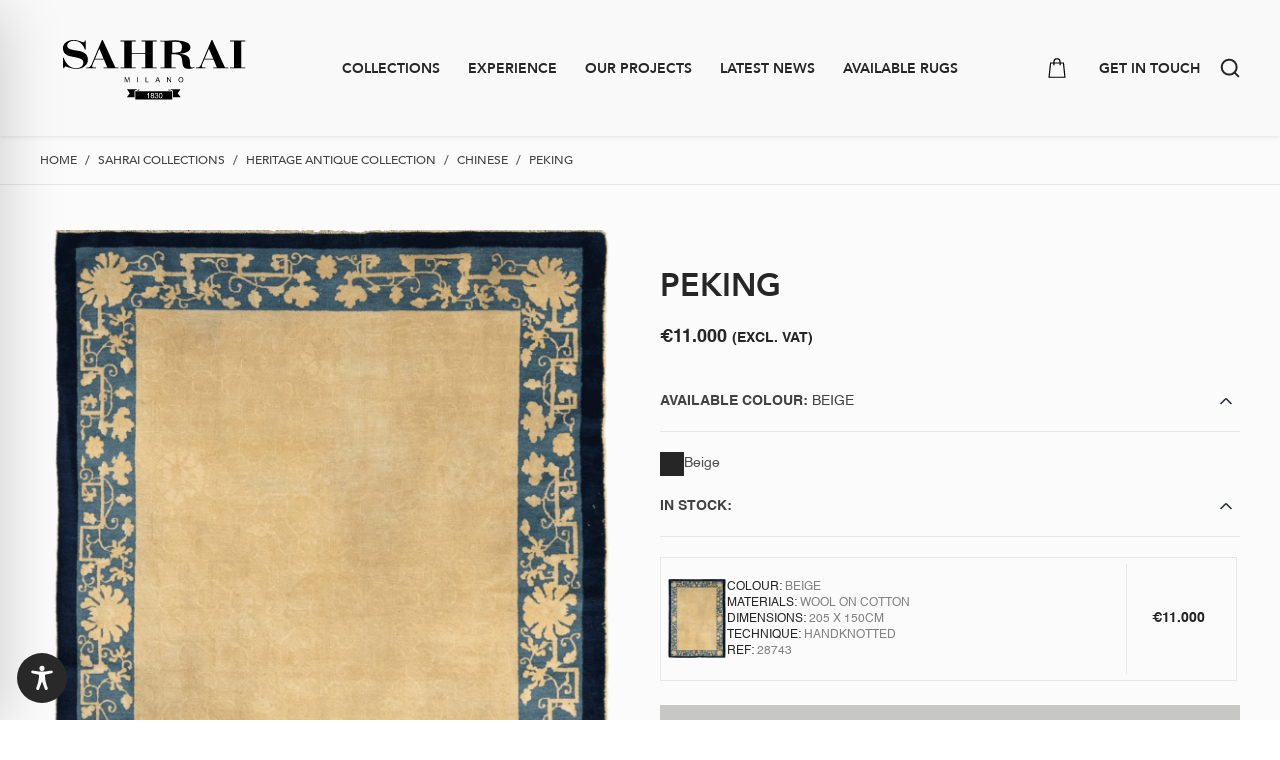

--- FILE ---
content_type: text/html; charset=utf-8
request_url: https://www.google.com/recaptcha/api2/anchor?ar=1&k=6LfKWjwmAAAAAFLY_ozbj07r0mRlTVMtbSF-usMI&co=aHR0cHM6Ly9zYWhyYWkuY29tOjQ0Mw..&hl=en&v=PoyoqOPhxBO7pBk68S4YbpHZ&size=invisible&anchor-ms=20000&execute-ms=30000&cb=wv45cc4wi4ox
body_size: 48772
content:
<!DOCTYPE HTML><html dir="ltr" lang="en"><head><meta http-equiv="Content-Type" content="text/html; charset=UTF-8">
<meta http-equiv="X-UA-Compatible" content="IE=edge">
<title>reCAPTCHA</title>
<style type="text/css">
/* cyrillic-ext */
@font-face {
  font-family: 'Roboto';
  font-style: normal;
  font-weight: 400;
  font-stretch: 100%;
  src: url(//fonts.gstatic.com/s/roboto/v48/KFO7CnqEu92Fr1ME7kSn66aGLdTylUAMa3GUBHMdazTgWw.woff2) format('woff2');
  unicode-range: U+0460-052F, U+1C80-1C8A, U+20B4, U+2DE0-2DFF, U+A640-A69F, U+FE2E-FE2F;
}
/* cyrillic */
@font-face {
  font-family: 'Roboto';
  font-style: normal;
  font-weight: 400;
  font-stretch: 100%;
  src: url(//fonts.gstatic.com/s/roboto/v48/KFO7CnqEu92Fr1ME7kSn66aGLdTylUAMa3iUBHMdazTgWw.woff2) format('woff2');
  unicode-range: U+0301, U+0400-045F, U+0490-0491, U+04B0-04B1, U+2116;
}
/* greek-ext */
@font-face {
  font-family: 'Roboto';
  font-style: normal;
  font-weight: 400;
  font-stretch: 100%;
  src: url(//fonts.gstatic.com/s/roboto/v48/KFO7CnqEu92Fr1ME7kSn66aGLdTylUAMa3CUBHMdazTgWw.woff2) format('woff2');
  unicode-range: U+1F00-1FFF;
}
/* greek */
@font-face {
  font-family: 'Roboto';
  font-style: normal;
  font-weight: 400;
  font-stretch: 100%;
  src: url(//fonts.gstatic.com/s/roboto/v48/KFO7CnqEu92Fr1ME7kSn66aGLdTylUAMa3-UBHMdazTgWw.woff2) format('woff2');
  unicode-range: U+0370-0377, U+037A-037F, U+0384-038A, U+038C, U+038E-03A1, U+03A3-03FF;
}
/* math */
@font-face {
  font-family: 'Roboto';
  font-style: normal;
  font-weight: 400;
  font-stretch: 100%;
  src: url(//fonts.gstatic.com/s/roboto/v48/KFO7CnqEu92Fr1ME7kSn66aGLdTylUAMawCUBHMdazTgWw.woff2) format('woff2');
  unicode-range: U+0302-0303, U+0305, U+0307-0308, U+0310, U+0312, U+0315, U+031A, U+0326-0327, U+032C, U+032F-0330, U+0332-0333, U+0338, U+033A, U+0346, U+034D, U+0391-03A1, U+03A3-03A9, U+03B1-03C9, U+03D1, U+03D5-03D6, U+03F0-03F1, U+03F4-03F5, U+2016-2017, U+2034-2038, U+203C, U+2040, U+2043, U+2047, U+2050, U+2057, U+205F, U+2070-2071, U+2074-208E, U+2090-209C, U+20D0-20DC, U+20E1, U+20E5-20EF, U+2100-2112, U+2114-2115, U+2117-2121, U+2123-214F, U+2190, U+2192, U+2194-21AE, U+21B0-21E5, U+21F1-21F2, U+21F4-2211, U+2213-2214, U+2216-22FF, U+2308-230B, U+2310, U+2319, U+231C-2321, U+2336-237A, U+237C, U+2395, U+239B-23B7, U+23D0, U+23DC-23E1, U+2474-2475, U+25AF, U+25B3, U+25B7, U+25BD, U+25C1, U+25CA, U+25CC, U+25FB, U+266D-266F, U+27C0-27FF, U+2900-2AFF, U+2B0E-2B11, U+2B30-2B4C, U+2BFE, U+3030, U+FF5B, U+FF5D, U+1D400-1D7FF, U+1EE00-1EEFF;
}
/* symbols */
@font-face {
  font-family: 'Roboto';
  font-style: normal;
  font-weight: 400;
  font-stretch: 100%;
  src: url(//fonts.gstatic.com/s/roboto/v48/KFO7CnqEu92Fr1ME7kSn66aGLdTylUAMaxKUBHMdazTgWw.woff2) format('woff2');
  unicode-range: U+0001-000C, U+000E-001F, U+007F-009F, U+20DD-20E0, U+20E2-20E4, U+2150-218F, U+2190, U+2192, U+2194-2199, U+21AF, U+21E6-21F0, U+21F3, U+2218-2219, U+2299, U+22C4-22C6, U+2300-243F, U+2440-244A, U+2460-24FF, U+25A0-27BF, U+2800-28FF, U+2921-2922, U+2981, U+29BF, U+29EB, U+2B00-2BFF, U+4DC0-4DFF, U+FFF9-FFFB, U+10140-1018E, U+10190-1019C, U+101A0, U+101D0-101FD, U+102E0-102FB, U+10E60-10E7E, U+1D2C0-1D2D3, U+1D2E0-1D37F, U+1F000-1F0FF, U+1F100-1F1AD, U+1F1E6-1F1FF, U+1F30D-1F30F, U+1F315, U+1F31C, U+1F31E, U+1F320-1F32C, U+1F336, U+1F378, U+1F37D, U+1F382, U+1F393-1F39F, U+1F3A7-1F3A8, U+1F3AC-1F3AF, U+1F3C2, U+1F3C4-1F3C6, U+1F3CA-1F3CE, U+1F3D4-1F3E0, U+1F3ED, U+1F3F1-1F3F3, U+1F3F5-1F3F7, U+1F408, U+1F415, U+1F41F, U+1F426, U+1F43F, U+1F441-1F442, U+1F444, U+1F446-1F449, U+1F44C-1F44E, U+1F453, U+1F46A, U+1F47D, U+1F4A3, U+1F4B0, U+1F4B3, U+1F4B9, U+1F4BB, U+1F4BF, U+1F4C8-1F4CB, U+1F4D6, U+1F4DA, U+1F4DF, U+1F4E3-1F4E6, U+1F4EA-1F4ED, U+1F4F7, U+1F4F9-1F4FB, U+1F4FD-1F4FE, U+1F503, U+1F507-1F50B, U+1F50D, U+1F512-1F513, U+1F53E-1F54A, U+1F54F-1F5FA, U+1F610, U+1F650-1F67F, U+1F687, U+1F68D, U+1F691, U+1F694, U+1F698, U+1F6AD, U+1F6B2, U+1F6B9-1F6BA, U+1F6BC, U+1F6C6-1F6CF, U+1F6D3-1F6D7, U+1F6E0-1F6EA, U+1F6F0-1F6F3, U+1F6F7-1F6FC, U+1F700-1F7FF, U+1F800-1F80B, U+1F810-1F847, U+1F850-1F859, U+1F860-1F887, U+1F890-1F8AD, U+1F8B0-1F8BB, U+1F8C0-1F8C1, U+1F900-1F90B, U+1F93B, U+1F946, U+1F984, U+1F996, U+1F9E9, U+1FA00-1FA6F, U+1FA70-1FA7C, U+1FA80-1FA89, U+1FA8F-1FAC6, U+1FACE-1FADC, U+1FADF-1FAE9, U+1FAF0-1FAF8, U+1FB00-1FBFF;
}
/* vietnamese */
@font-face {
  font-family: 'Roboto';
  font-style: normal;
  font-weight: 400;
  font-stretch: 100%;
  src: url(//fonts.gstatic.com/s/roboto/v48/KFO7CnqEu92Fr1ME7kSn66aGLdTylUAMa3OUBHMdazTgWw.woff2) format('woff2');
  unicode-range: U+0102-0103, U+0110-0111, U+0128-0129, U+0168-0169, U+01A0-01A1, U+01AF-01B0, U+0300-0301, U+0303-0304, U+0308-0309, U+0323, U+0329, U+1EA0-1EF9, U+20AB;
}
/* latin-ext */
@font-face {
  font-family: 'Roboto';
  font-style: normal;
  font-weight: 400;
  font-stretch: 100%;
  src: url(//fonts.gstatic.com/s/roboto/v48/KFO7CnqEu92Fr1ME7kSn66aGLdTylUAMa3KUBHMdazTgWw.woff2) format('woff2');
  unicode-range: U+0100-02BA, U+02BD-02C5, U+02C7-02CC, U+02CE-02D7, U+02DD-02FF, U+0304, U+0308, U+0329, U+1D00-1DBF, U+1E00-1E9F, U+1EF2-1EFF, U+2020, U+20A0-20AB, U+20AD-20C0, U+2113, U+2C60-2C7F, U+A720-A7FF;
}
/* latin */
@font-face {
  font-family: 'Roboto';
  font-style: normal;
  font-weight: 400;
  font-stretch: 100%;
  src: url(//fonts.gstatic.com/s/roboto/v48/KFO7CnqEu92Fr1ME7kSn66aGLdTylUAMa3yUBHMdazQ.woff2) format('woff2');
  unicode-range: U+0000-00FF, U+0131, U+0152-0153, U+02BB-02BC, U+02C6, U+02DA, U+02DC, U+0304, U+0308, U+0329, U+2000-206F, U+20AC, U+2122, U+2191, U+2193, U+2212, U+2215, U+FEFF, U+FFFD;
}
/* cyrillic-ext */
@font-face {
  font-family: 'Roboto';
  font-style: normal;
  font-weight: 500;
  font-stretch: 100%;
  src: url(//fonts.gstatic.com/s/roboto/v48/KFO7CnqEu92Fr1ME7kSn66aGLdTylUAMa3GUBHMdazTgWw.woff2) format('woff2');
  unicode-range: U+0460-052F, U+1C80-1C8A, U+20B4, U+2DE0-2DFF, U+A640-A69F, U+FE2E-FE2F;
}
/* cyrillic */
@font-face {
  font-family: 'Roboto';
  font-style: normal;
  font-weight: 500;
  font-stretch: 100%;
  src: url(//fonts.gstatic.com/s/roboto/v48/KFO7CnqEu92Fr1ME7kSn66aGLdTylUAMa3iUBHMdazTgWw.woff2) format('woff2');
  unicode-range: U+0301, U+0400-045F, U+0490-0491, U+04B0-04B1, U+2116;
}
/* greek-ext */
@font-face {
  font-family: 'Roboto';
  font-style: normal;
  font-weight: 500;
  font-stretch: 100%;
  src: url(//fonts.gstatic.com/s/roboto/v48/KFO7CnqEu92Fr1ME7kSn66aGLdTylUAMa3CUBHMdazTgWw.woff2) format('woff2');
  unicode-range: U+1F00-1FFF;
}
/* greek */
@font-face {
  font-family: 'Roboto';
  font-style: normal;
  font-weight: 500;
  font-stretch: 100%;
  src: url(//fonts.gstatic.com/s/roboto/v48/KFO7CnqEu92Fr1ME7kSn66aGLdTylUAMa3-UBHMdazTgWw.woff2) format('woff2');
  unicode-range: U+0370-0377, U+037A-037F, U+0384-038A, U+038C, U+038E-03A1, U+03A3-03FF;
}
/* math */
@font-face {
  font-family: 'Roboto';
  font-style: normal;
  font-weight: 500;
  font-stretch: 100%;
  src: url(//fonts.gstatic.com/s/roboto/v48/KFO7CnqEu92Fr1ME7kSn66aGLdTylUAMawCUBHMdazTgWw.woff2) format('woff2');
  unicode-range: U+0302-0303, U+0305, U+0307-0308, U+0310, U+0312, U+0315, U+031A, U+0326-0327, U+032C, U+032F-0330, U+0332-0333, U+0338, U+033A, U+0346, U+034D, U+0391-03A1, U+03A3-03A9, U+03B1-03C9, U+03D1, U+03D5-03D6, U+03F0-03F1, U+03F4-03F5, U+2016-2017, U+2034-2038, U+203C, U+2040, U+2043, U+2047, U+2050, U+2057, U+205F, U+2070-2071, U+2074-208E, U+2090-209C, U+20D0-20DC, U+20E1, U+20E5-20EF, U+2100-2112, U+2114-2115, U+2117-2121, U+2123-214F, U+2190, U+2192, U+2194-21AE, U+21B0-21E5, U+21F1-21F2, U+21F4-2211, U+2213-2214, U+2216-22FF, U+2308-230B, U+2310, U+2319, U+231C-2321, U+2336-237A, U+237C, U+2395, U+239B-23B7, U+23D0, U+23DC-23E1, U+2474-2475, U+25AF, U+25B3, U+25B7, U+25BD, U+25C1, U+25CA, U+25CC, U+25FB, U+266D-266F, U+27C0-27FF, U+2900-2AFF, U+2B0E-2B11, U+2B30-2B4C, U+2BFE, U+3030, U+FF5B, U+FF5D, U+1D400-1D7FF, U+1EE00-1EEFF;
}
/* symbols */
@font-face {
  font-family: 'Roboto';
  font-style: normal;
  font-weight: 500;
  font-stretch: 100%;
  src: url(//fonts.gstatic.com/s/roboto/v48/KFO7CnqEu92Fr1ME7kSn66aGLdTylUAMaxKUBHMdazTgWw.woff2) format('woff2');
  unicode-range: U+0001-000C, U+000E-001F, U+007F-009F, U+20DD-20E0, U+20E2-20E4, U+2150-218F, U+2190, U+2192, U+2194-2199, U+21AF, U+21E6-21F0, U+21F3, U+2218-2219, U+2299, U+22C4-22C6, U+2300-243F, U+2440-244A, U+2460-24FF, U+25A0-27BF, U+2800-28FF, U+2921-2922, U+2981, U+29BF, U+29EB, U+2B00-2BFF, U+4DC0-4DFF, U+FFF9-FFFB, U+10140-1018E, U+10190-1019C, U+101A0, U+101D0-101FD, U+102E0-102FB, U+10E60-10E7E, U+1D2C0-1D2D3, U+1D2E0-1D37F, U+1F000-1F0FF, U+1F100-1F1AD, U+1F1E6-1F1FF, U+1F30D-1F30F, U+1F315, U+1F31C, U+1F31E, U+1F320-1F32C, U+1F336, U+1F378, U+1F37D, U+1F382, U+1F393-1F39F, U+1F3A7-1F3A8, U+1F3AC-1F3AF, U+1F3C2, U+1F3C4-1F3C6, U+1F3CA-1F3CE, U+1F3D4-1F3E0, U+1F3ED, U+1F3F1-1F3F3, U+1F3F5-1F3F7, U+1F408, U+1F415, U+1F41F, U+1F426, U+1F43F, U+1F441-1F442, U+1F444, U+1F446-1F449, U+1F44C-1F44E, U+1F453, U+1F46A, U+1F47D, U+1F4A3, U+1F4B0, U+1F4B3, U+1F4B9, U+1F4BB, U+1F4BF, U+1F4C8-1F4CB, U+1F4D6, U+1F4DA, U+1F4DF, U+1F4E3-1F4E6, U+1F4EA-1F4ED, U+1F4F7, U+1F4F9-1F4FB, U+1F4FD-1F4FE, U+1F503, U+1F507-1F50B, U+1F50D, U+1F512-1F513, U+1F53E-1F54A, U+1F54F-1F5FA, U+1F610, U+1F650-1F67F, U+1F687, U+1F68D, U+1F691, U+1F694, U+1F698, U+1F6AD, U+1F6B2, U+1F6B9-1F6BA, U+1F6BC, U+1F6C6-1F6CF, U+1F6D3-1F6D7, U+1F6E0-1F6EA, U+1F6F0-1F6F3, U+1F6F7-1F6FC, U+1F700-1F7FF, U+1F800-1F80B, U+1F810-1F847, U+1F850-1F859, U+1F860-1F887, U+1F890-1F8AD, U+1F8B0-1F8BB, U+1F8C0-1F8C1, U+1F900-1F90B, U+1F93B, U+1F946, U+1F984, U+1F996, U+1F9E9, U+1FA00-1FA6F, U+1FA70-1FA7C, U+1FA80-1FA89, U+1FA8F-1FAC6, U+1FACE-1FADC, U+1FADF-1FAE9, U+1FAF0-1FAF8, U+1FB00-1FBFF;
}
/* vietnamese */
@font-face {
  font-family: 'Roboto';
  font-style: normal;
  font-weight: 500;
  font-stretch: 100%;
  src: url(//fonts.gstatic.com/s/roboto/v48/KFO7CnqEu92Fr1ME7kSn66aGLdTylUAMa3OUBHMdazTgWw.woff2) format('woff2');
  unicode-range: U+0102-0103, U+0110-0111, U+0128-0129, U+0168-0169, U+01A0-01A1, U+01AF-01B0, U+0300-0301, U+0303-0304, U+0308-0309, U+0323, U+0329, U+1EA0-1EF9, U+20AB;
}
/* latin-ext */
@font-face {
  font-family: 'Roboto';
  font-style: normal;
  font-weight: 500;
  font-stretch: 100%;
  src: url(//fonts.gstatic.com/s/roboto/v48/KFO7CnqEu92Fr1ME7kSn66aGLdTylUAMa3KUBHMdazTgWw.woff2) format('woff2');
  unicode-range: U+0100-02BA, U+02BD-02C5, U+02C7-02CC, U+02CE-02D7, U+02DD-02FF, U+0304, U+0308, U+0329, U+1D00-1DBF, U+1E00-1E9F, U+1EF2-1EFF, U+2020, U+20A0-20AB, U+20AD-20C0, U+2113, U+2C60-2C7F, U+A720-A7FF;
}
/* latin */
@font-face {
  font-family: 'Roboto';
  font-style: normal;
  font-weight: 500;
  font-stretch: 100%;
  src: url(//fonts.gstatic.com/s/roboto/v48/KFO7CnqEu92Fr1ME7kSn66aGLdTylUAMa3yUBHMdazQ.woff2) format('woff2');
  unicode-range: U+0000-00FF, U+0131, U+0152-0153, U+02BB-02BC, U+02C6, U+02DA, U+02DC, U+0304, U+0308, U+0329, U+2000-206F, U+20AC, U+2122, U+2191, U+2193, U+2212, U+2215, U+FEFF, U+FFFD;
}
/* cyrillic-ext */
@font-face {
  font-family: 'Roboto';
  font-style: normal;
  font-weight: 900;
  font-stretch: 100%;
  src: url(//fonts.gstatic.com/s/roboto/v48/KFO7CnqEu92Fr1ME7kSn66aGLdTylUAMa3GUBHMdazTgWw.woff2) format('woff2');
  unicode-range: U+0460-052F, U+1C80-1C8A, U+20B4, U+2DE0-2DFF, U+A640-A69F, U+FE2E-FE2F;
}
/* cyrillic */
@font-face {
  font-family: 'Roboto';
  font-style: normal;
  font-weight: 900;
  font-stretch: 100%;
  src: url(//fonts.gstatic.com/s/roboto/v48/KFO7CnqEu92Fr1ME7kSn66aGLdTylUAMa3iUBHMdazTgWw.woff2) format('woff2');
  unicode-range: U+0301, U+0400-045F, U+0490-0491, U+04B0-04B1, U+2116;
}
/* greek-ext */
@font-face {
  font-family: 'Roboto';
  font-style: normal;
  font-weight: 900;
  font-stretch: 100%;
  src: url(//fonts.gstatic.com/s/roboto/v48/KFO7CnqEu92Fr1ME7kSn66aGLdTylUAMa3CUBHMdazTgWw.woff2) format('woff2');
  unicode-range: U+1F00-1FFF;
}
/* greek */
@font-face {
  font-family: 'Roboto';
  font-style: normal;
  font-weight: 900;
  font-stretch: 100%;
  src: url(//fonts.gstatic.com/s/roboto/v48/KFO7CnqEu92Fr1ME7kSn66aGLdTylUAMa3-UBHMdazTgWw.woff2) format('woff2');
  unicode-range: U+0370-0377, U+037A-037F, U+0384-038A, U+038C, U+038E-03A1, U+03A3-03FF;
}
/* math */
@font-face {
  font-family: 'Roboto';
  font-style: normal;
  font-weight: 900;
  font-stretch: 100%;
  src: url(//fonts.gstatic.com/s/roboto/v48/KFO7CnqEu92Fr1ME7kSn66aGLdTylUAMawCUBHMdazTgWw.woff2) format('woff2');
  unicode-range: U+0302-0303, U+0305, U+0307-0308, U+0310, U+0312, U+0315, U+031A, U+0326-0327, U+032C, U+032F-0330, U+0332-0333, U+0338, U+033A, U+0346, U+034D, U+0391-03A1, U+03A3-03A9, U+03B1-03C9, U+03D1, U+03D5-03D6, U+03F0-03F1, U+03F4-03F5, U+2016-2017, U+2034-2038, U+203C, U+2040, U+2043, U+2047, U+2050, U+2057, U+205F, U+2070-2071, U+2074-208E, U+2090-209C, U+20D0-20DC, U+20E1, U+20E5-20EF, U+2100-2112, U+2114-2115, U+2117-2121, U+2123-214F, U+2190, U+2192, U+2194-21AE, U+21B0-21E5, U+21F1-21F2, U+21F4-2211, U+2213-2214, U+2216-22FF, U+2308-230B, U+2310, U+2319, U+231C-2321, U+2336-237A, U+237C, U+2395, U+239B-23B7, U+23D0, U+23DC-23E1, U+2474-2475, U+25AF, U+25B3, U+25B7, U+25BD, U+25C1, U+25CA, U+25CC, U+25FB, U+266D-266F, U+27C0-27FF, U+2900-2AFF, U+2B0E-2B11, U+2B30-2B4C, U+2BFE, U+3030, U+FF5B, U+FF5D, U+1D400-1D7FF, U+1EE00-1EEFF;
}
/* symbols */
@font-face {
  font-family: 'Roboto';
  font-style: normal;
  font-weight: 900;
  font-stretch: 100%;
  src: url(//fonts.gstatic.com/s/roboto/v48/KFO7CnqEu92Fr1ME7kSn66aGLdTylUAMaxKUBHMdazTgWw.woff2) format('woff2');
  unicode-range: U+0001-000C, U+000E-001F, U+007F-009F, U+20DD-20E0, U+20E2-20E4, U+2150-218F, U+2190, U+2192, U+2194-2199, U+21AF, U+21E6-21F0, U+21F3, U+2218-2219, U+2299, U+22C4-22C6, U+2300-243F, U+2440-244A, U+2460-24FF, U+25A0-27BF, U+2800-28FF, U+2921-2922, U+2981, U+29BF, U+29EB, U+2B00-2BFF, U+4DC0-4DFF, U+FFF9-FFFB, U+10140-1018E, U+10190-1019C, U+101A0, U+101D0-101FD, U+102E0-102FB, U+10E60-10E7E, U+1D2C0-1D2D3, U+1D2E0-1D37F, U+1F000-1F0FF, U+1F100-1F1AD, U+1F1E6-1F1FF, U+1F30D-1F30F, U+1F315, U+1F31C, U+1F31E, U+1F320-1F32C, U+1F336, U+1F378, U+1F37D, U+1F382, U+1F393-1F39F, U+1F3A7-1F3A8, U+1F3AC-1F3AF, U+1F3C2, U+1F3C4-1F3C6, U+1F3CA-1F3CE, U+1F3D4-1F3E0, U+1F3ED, U+1F3F1-1F3F3, U+1F3F5-1F3F7, U+1F408, U+1F415, U+1F41F, U+1F426, U+1F43F, U+1F441-1F442, U+1F444, U+1F446-1F449, U+1F44C-1F44E, U+1F453, U+1F46A, U+1F47D, U+1F4A3, U+1F4B0, U+1F4B3, U+1F4B9, U+1F4BB, U+1F4BF, U+1F4C8-1F4CB, U+1F4D6, U+1F4DA, U+1F4DF, U+1F4E3-1F4E6, U+1F4EA-1F4ED, U+1F4F7, U+1F4F9-1F4FB, U+1F4FD-1F4FE, U+1F503, U+1F507-1F50B, U+1F50D, U+1F512-1F513, U+1F53E-1F54A, U+1F54F-1F5FA, U+1F610, U+1F650-1F67F, U+1F687, U+1F68D, U+1F691, U+1F694, U+1F698, U+1F6AD, U+1F6B2, U+1F6B9-1F6BA, U+1F6BC, U+1F6C6-1F6CF, U+1F6D3-1F6D7, U+1F6E0-1F6EA, U+1F6F0-1F6F3, U+1F6F7-1F6FC, U+1F700-1F7FF, U+1F800-1F80B, U+1F810-1F847, U+1F850-1F859, U+1F860-1F887, U+1F890-1F8AD, U+1F8B0-1F8BB, U+1F8C0-1F8C1, U+1F900-1F90B, U+1F93B, U+1F946, U+1F984, U+1F996, U+1F9E9, U+1FA00-1FA6F, U+1FA70-1FA7C, U+1FA80-1FA89, U+1FA8F-1FAC6, U+1FACE-1FADC, U+1FADF-1FAE9, U+1FAF0-1FAF8, U+1FB00-1FBFF;
}
/* vietnamese */
@font-face {
  font-family: 'Roboto';
  font-style: normal;
  font-weight: 900;
  font-stretch: 100%;
  src: url(//fonts.gstatic.com/s/roboto/v48/KFO7CnqEu92Fr1ME7kSn66aGLdTylUAMa3OUBHMdazTgWw.woff2) format('woff2');
  unicode-range: U+0102-0103, U+0110-0111, U+0128-0129, U+0168-0169, U+01A0-01A1, U+01AF-01B0, U+0300-0301, U+0303-0304, U+0308-0309, U+0323, U+0329, U+1EA0-1EF9, U+20AB;
}
/* latin-ext */
@font-face {
  font-family: 'Roboto';
  font-style: normal;
  font-weight: 900;
  font-stretch: 100%;
  src: url(//fonts.gstatic.com/s/roboto/v48/KFO7CnqEu92Fr1ME7kSn66aGLdTylUAMa3KUBHMdazTgWw.woff2) format('woff2');
  unicode-range: U+0100-02BA, U+02BD-02C5, U+02C7-02CC, U+02CE-02D7, U+02DD-02FF, U+0304, U+0308, U+0329, U+1D00-1DBF, U+1E00-1E9F, U+1EF2-1EFF, U+2020, U+20A0-20AB, U+20AD-20C0, U+2113, U+2C60-2C7F, U+A720-A7FF;
}
/* latin */
@font-face {
  font-family: 'Roboto';
  font-style: normal;
  font-weight: 900;
  font-stretch: 100%;
  src: url(//fonts.gstatic.com/s/roboto/v48/KFO7CnqEu92Fr1ME7kSn66aGLdTylUAMa3yUBHMdazQ.woff2) format('woff2');
  unicode-range: U+0000-00FF, U+0131, U+0152-0153, U+02BB-02BC, U+02C6, U+02DA, U+02DC, U+0304, U+0308, U+0329, U+2000-206F, U+20AC, U+2122, U+2191, U+2193, U+2212, U+2215, U+FEFF, U+FFFD;
}

</style>
<link rel="stylesheet" type="text/css" href="https://www.gstatic.com/recaptcha/releases/PoyoqOPhxBO7pBk68S4YbpHZ/styles__ltr.css">
<script nonce="ejtnlrdzQ7_gEDsfH11EuQ" type="text/javascript">window['__recaptcha_api'] = 'https://www.google.com/recaptcha/api2/';</script>
<script type="text/javascript" src="https://www.gstatic.com/recaptcha/releases/PoyoqOPhxBO7pBk68S4YbpHZ/recaptcha__en.js" nonce="ejtnlrdzQ7_gEDsfH11EuQ">
      
    </script></head>
<body><div id="rc-anchor-alert" class="rc-anchor-alert"></div>
<input type="hidden" id="recaptcha-token" value="[base64]">
<script type="text/javascript" nonce="ejtnlrdzQ7_gEDsfH11EuQ">
      recaptcha.anchor.Main.init("[\x22ainput\x22,[\x22bgdata\x22,\x22\x22,\[base64]/[base64]/[base64]/[base64]/[base64]/[base64]/[base64]/[base64]/[base64]/[base64]\\u003d\x22,\[base64]\x22,\x22wohtARDDkMKVIkBWw4DCgMKLesO9GRnCiE7CvTMqX8K2QMOCT8O+B8OuZsORMcKQw6DCkh3Dk3TDhsKCQH7CvVfCmcKeYcKrwqDDqsOGw6Frw4jCvW0tNW7CusKxw7LDgTnDr8Kiwo8RIMOgEMOjdcKsw6Vnw77DonXDuHnClG3DjT/DvwvDtsOIwrxtw7TCqcOCwqRHwr5Zwrs/wpAhw6fDgMKEWArDrgjCtz7Cj8O0esO/TcKqGsOYZ8O6EMKaOgpHXAHCpMKzD8OQwok1LhIRKcOxwqhkM8O1NcOSEMKlwpvDhsOOwo8gb8OKDyrClQbDpkHCk2DCvEd8wqUSSU4ATMKqwprDg2fDliAJw5fCpGLDqMOye8Kjwpdpwo/DnsKlwqodwp3ChMKiw5x5w5Z2wobDpcOOw5/CkzfDiQrCi8OwSSTCnMK8CsOwwqHCg2zDkcKIw6l5b8Ksw4wXE8OJRMKlwpYYDsKkw7PDm8OSYCjCuFXDr0Y8wpIkS1teKwTDuV3Ch8OoCwVPw5Ecwp91w6vDq8KBw70aCMKhw45pwrQiwo3CoR/Dn3PCrMK4w4HDm0/CjsOLwqrCuyPCv8OHV8K2AQDChTrCq0nDtMOCGWBbwpvDjMO0w7ZMZSdewoPDvUPDgMKJXwDCpMOWw57CgsKEwrvCscKfwqsYwoPCslvClgHCs0DDvcKCHArDgsKTFMOuQMONFUllw6TCg13DkDI1w5zCgsO3wrFPPcKAITB/DsKyw4U+wrbCosOJEsK2bwp1woLDpX3DvnAcNDfDtMO8wo5vw6Bowq/CjH/Ct8O5b8Oowoo4OMOeEsK0w7DDgkUjNMOWTVzCqgfDuy86csOsw7bDvGoWaMKQwod0NsOSexbCoMKOH8KpUMOqMjbCvsO3LcOyBXM0dnTDksKeMcKGwp17J3Zmw64TRsKpw5/[base64]/CtsKZw4bCrx5Hwo9gO8KpRMO5w4nCmG4Rwos9QsKMA8Oaw5/DtsOuwp1TBcKZwpEbBsKKbgd6w57Cs8OtwrDDvhA3Rm90Q8KbwpLDuDZ7w70HXcOlwqVwTMKUw6fDoWh0wq0DwqJywoA+wp/CplHCkMK0MAXCu0/DucOPCErCmsKKehPCr8OpIGsgw6rCm0XDl8ORUMKxbzTCksKiw4nDiMK3wrrDp1Q/[base64]/DjzkRwqgww6DDkMKqScKlw67DnCRUw519AWEPw4PDn8KVw5nDn8KmW3jDikHCqcKlOyMeGFfDscKwGsOGTxFiEQU0CiPCpsOAFlU3IH9awoTDoAnDjMKFw6Rzw6XCnHgawrAowqpZcUvDgsOSJ8OfwqfCtsKsUcOFVMK6FRNJFxVJNmN/woDCsHTCn3QtJRHDm8KgPVjDjsKHZTbCkQEsF8KASAvDj8K4wqTDrkkSeMKUQMOcwoMbwqLCscOMfWADwrnCp8KxwqgjdwfClMKuw4kRw67CgcOLFMOvUj4IwrnCuMORw58kwpjCm0zDrTQIU8KCwrI/EEw/GcKRdMO6wpbCkMKhw4vDvMKvw4hJwoHCqMO7FcOYAsOjSxvCtsONwp1DwqchwpsBBy3CoTbDrgpoJsOePXTDh8KGC8KeRFDCusOZA8OregfDoMO+WQDDtAzDuMOHTcOvKhHCgsKeZ20QeE9ZAcKVZBpJw6INWcO6w4Uew63DgXUPwo/[base64]/[base64]/ChMKIw5FrZMOYw41pX8O2H3dBUELCglnCqhbDhcKrwqXCtcK/wqHCly9QN8OVaTjDrMKOwp9XJCzDpWjDs0fCvMKww5XDmcO/w4k+L3PCimzCvEpEUcKvw7rDjwPCnkrCiWJTJMOmwpcECSZVAsKuwrpPwrvCqsKTw4pQwqPDgjobwoXCrA7CpMKZwrdLPx/Coi7DvX/Cvw/DgMKiwp9KwojDlH19FcK1VgPDkjdOByzCnwbDl8OKwr7ClMOhwpDDmgnCtkdWV8OOwrTCpcOOYcKUw6NkwqzDj8K7wqUKwo8Iw4IPD8K7wpUWUcOjwqRPw4BGOMOyw5luw4LDlV1iwo3DpMKvSlHCtxxCMQXCuMOMacOQw53Dt8KawqcpLUnDlsOHw4PCmcKCesOkL1/Cs3RLw71Mw4nCisKfwqfCscKJX8K8w5lxwqMXwqnCocOGfH1vQigBwotzwqZdwq/CosKiw5zDjwPDqFbDhsK/MivCqcKkbsONQsK+TsOiRyfCucOiwrUiw57CqTByXQfCl8KIw6ALYsK1VmfCtRnDgWE6wrlAbHQQw6kwOcKVAmvDoFDChsO+wq4uwpMkw5bDuG7Dj8K0w6ZRw7dMw7NVwok5GT/Dh8Kxw58OBcKyHMO7wqlXB11TNANeGsKmw6Ukw6fDvEg2wpvDgUEVXsKvOMKLUsKDecK/w4ZVFMOaw65EwprDrwhuwoILI8K+wqsmATQHwoAdHjPDgnRUw4N3cMOzwqnCs8KAIDZow4pDSBjCpB/[base64]/DucKxd8KHw4ZrJVHDo0p8e3TDocOWw6HDgjDCoB3DoWfCgcO1GT11T8KoQxAywqAJwp7DosOrJcOHacKVfz8NwrPCo1VVNsK+w57Cr8KbCsKNw43DrsOfHy4LfcOkQcOvwovDoCnDlMKreTLCusK/[base64]/[base64]/Do8OpTsOYwpzCjHTCm2Iawq/DiU9GwpPDgcKRwrfCr8OoQMOHwrLCr0vCsWjDkWl2w6HCjnPDt8K+Q3kOasOuw4XCnAhhJznDtcO+C8KGwofDti/[base64]/DqsKuwrQZZGrCgsKkwrMgwpoeE8OPZsK8w53DjCcnccOuDcKsw77DrMOHSQlCw6bDry/DrSPCvR1EKRASHEjCnMOEFQlQwqnCok7ClUPCscK7woXCiMKLcjTCmTbCmjpkFnXCo3nCtzTCo8OAOzrDl8KPw67Dl1B0w7tfw4PCqjbCscKMWMOGwonDp8KgwoHChwV7w7jCuV52w7TClcKDwoLClmMxwpjCrW/Ci8KNAcKcwrnChUklwoZ6RWrCg8Ofw74DwqRoQlt4w6LDsFx5wphcwqTDrgYLAxd/w5UWwpnCjlE9w5t6wrjDuHXDscO+FMKuw7XCjMKPY8Otw7QOQsKQwo0iwrUGw5fDjMODQFwywrPClsO5wocQw7DCg1fDgsKxOCfDiF1BwpnCisKew5xsw5piRsKAYhxbF0RrB8KpNMKHw65jeTvCm8O6fjXCmsOXwpDDucKUw50dUsKIccOqEMOdR2Yew5MHPi/CosKSw60XwoBBWhJnw7rDujzDrMOuw69awqx/b8OoM8KhwoRow4A7woDDvj7DosKOPw5nwpPDsDXCnWjCrn3CjE7Dkj/CtcOnwrd3LcOWX1AWJcOKc8KXACh5CArCkQ/DjcOOw7LCngd4wp4wQVEUw6gsw612wrzDmT/CsnlDwoALeTTDhsKOw4/CjMKhBnptPsKNMlcMwr9EUcKCYcOtdsKMwqJbw6XCjMKLw4UAwrxXYsKvwpXCon/DkT5ew5fCvcObOsKxwpxOAWXCjxzCqsOLHcOrFcKcMATDoFk6EMKTw5rCtMO1w45nw5nCkMKDCcOwF1h4HcKILw9vbHLCscKzw4BuwpTDtAHDu8KsasKrw5M2X8Kow4TCoMK8WQ/DtEfCsMKwQ8O9w4rCiiHCiSwUIsKUK8KZwr/[base64]/DlMO/ACJzwpLDisKIw5DDjcOSwot9w4zDncKyw4nDpMO4Ej5Ow7hqJMOAw5/DjhXDqcO6w7c2wrdJAcO7IcKrbHDDr8Kiw4DDtUdvMj0WwptrScOzw7LDu8OhRHckw5FeI8KBaknDscOHwpIwGsK4Uh/[base64]/DtMKXDMKWJMO2w5/[base64]/w6HDjcKNwpvCo3xKJyzDvcOMw6vCtMOZw6HCu3NAwr5Yw7fDiVTCu8KAYcKxwpXDrMKqfsOMC1o8CsO3wpnDtQLDk8OPbMKVw5BBwqU+wpTDh8OHw6vDsEHCvMKNbcK+woTDvsKIS8Kiw5cswqY0w793MsKqw5wxw6wVbErDsB7Du8ObdsOIw5jDqEXCviN3SF/[base64]/[base64]/chJUwoLDp8KkAMObw4DDjC8+ZhzCmMOcf8Kvw4bDqSbCjsOww6LClsOTXgZ+c8Ksw4sowpvCq8K/wq/CvD3Dn8KrwrI5WcOfwqgnO8KXwotHdcKsAsOew6l/K8OuOsOvwovDj1kZw6tnwqUyw7UFIMOWwolswr8xwrZew73Dr8KWwqhcDyzDnMKJw7lUQMK0w6FAwr19w7XCqX3CgmJwworDnsOlw7Vmw7YdI8KuYsK5w6/DqhbCqnTDrF/DqsKeZcO3TMKjN8K3MMOFw7YLw7vCpsKMw4LCosOdw7nDksKXSBwHw41VUcOQKxnDmMK4Y3TDt0w8SsKlN8KEdMK7w612w54tw6Zww74vNEUFaWrDriBNwpHDisO5ZxTDq1/[base64]/DgkUWYsOgOURYODtAEB8ew6PClcKww5BYw6sWbwkrGsKYwrZ2w5k6wq7CgQJhw57CoW8hwoPDgGsRK1FrcC4lfGRxw7Evd8KiQMKwLjHDolzChsKnw78JShLDmlw4wrrCncKJwoTDm8KSw5/Dq8Oxw7gCw6/CiTjCn8O4DsOYw5x2w7BFw7ZYC8OZShLDqBJpw6DCtMOmTgPCgBlAwp4iGMO+w4nDoU3CrcOfWCHDpsKmf3PDn8OiHlrDmhjDjWJ7ZsKMw4d9w6fDng7DtsKFwoPDnsKETcOtw61uwo3DhMKSwod+w5bCkMKjT8OkwpQSVcOAVRhmw5PClMK/wocHAmTDqGLCii9cXAdbw5PCtcOZwoTCrsKcdMKOwp/[base64]/WzLDlcKwwqXCnynDucO3R0UBwpBlLsOTw5Ijw6/Dt2XDnx1DUcOZwqgbOcKzTUDCgDBtw5nDusKhAcOWw7DCuHrCpcKsAhrDg3rDgcOHHsKdRcOnwrHCvMKvB8Oxw7TCt8Kjw4DDnRDDv8OkJXd9dE/Cn2RxwotywpkdwpTCuH9DP8O4e8OeJcOIwqEracOQwrzClcKJIhfDrcKpw7JGKsKYY0tNwog6X8OfSEsSa1o3w4txWB9qSsOSb8OFcsOjwqXDkcOcw5REw7wQW8OuwolkZFo2w4LDins2OcOqXmA8wo/DpMKAw7o4w57CgMKVIcOJwrHDrDrCscOLEsOVw5/Ck0rDrRHCocOFw6s1wqvDinPCscORXsO2LzzDisOcI8KfKcO7w68jw7Rswq8/bn/ChEPCijHDi8OxDENbPiTCtzQLwrckQwvCr8KgZgESKsKCw5dtw7DDimTDtsKDw4hUw53DjcOAwqJiCMOfwrFuw7DDisOzcULDjAXDnsOowrh5VAjCjsOgOg7DkMOcTsKGUiBGbMO/w5LDv8KpK3HDnMOHwosIG0fDoMOBMCvClMKVSAjDo8K/wql3wpvDgU/DlHdMw7U7DsO9wqxaw5djIsOlZhIObysHUMOCakUebcOLw4AoSXvDunHCuwcjaDIAw4HCgsKla8KxwqF6WsKHwpM1aTjCsVTDukgLwqspw53Drh3CosOswr/CgDHCpUrCqWs2LMOrecKnwokkVlbDv8KtOcKvwpzClUwTw7HDksKrURBgw54HdsK0wptxw4jDujjDl1rDh37DoV09w7gFOUrCsGrDssOpw6ZkJyPDhcKTaAQgwrjDlcKSw4bCqhZSdsOewqtMw6EkPcOOdMKLRsK1wpQcNcObXsK/TMO+wrDDkMKfXhM1dD1oHQZ0wpxDwr3DhcOqS8O2UBfDrMOTYEoQZMOGQMO8w7zCtcK8Sj9hw73CkjfDmGHCjMK8wpzDuzVrw6sFBTnChEbDpcORwqRlCBQ6YDPCmV/[base64]/[base64]/Q8KTw5jDj8OZw7DCgzvDqMO6w4JBHMKbdMOgfSbCr2rChMK2G2XDocKgaMK3MUbDgsOWBQUfwo/DlsK3CsKHJ07Cli3DisKSwrrDhlxXXzY4wpEswq0sw47Ck2nDpcKMwp/CgAFdBT1MwopbClRkdhLDg8OdKsKTZENpOxDDtMKtAAHDs8K9f2/DjsO+HcKqwqgDwqFZYzvCnMORwrbCpsORwrrDpMK/[base64]/CtynCpMKiwrkswoDCunPCiCt2KsK+w7/Cq8KNFyLDgcKEwplUw7TDlR/Cl8OsL8KvwoTDlMO/wp0nLMOiHsO6w4HCvjTChMO0woTCsG7DgmsHQcO2GsKaBsKuwosfwqfCoHQ4HsOVwprDuHE9SMOWwrTDqsKDAcKBw6jCgsOJw6t5e3N3wpUVF8Opw4XDuQQrwrXDiHjCgjHDosOww6EedcK6wr0XNxlBw6PDgk9MazEPccKBc8OnVDPDlVHCmix4ACEgwqvCjlZTcMK/UMOrNyLDqVF1CsK7w5V/QMOZwrNTSsKRwpXDkHMnVgw0EApeAMOGw6nCvcKzWsK6wop4w6fDv2fCuyBMwozDnX7CsMKwwr4xwpfCiGXCmkRGwp0ew7nCrwg1wpx4wqDCqWnDqApSIXlrbCZ1wobCoMOVM8KtXT0BfcOywoHClsODw4zCscOZw5EwIj/DqgkGw4RWRMO5wpvChW7DqcKhw7sgwp/CkMKMUh7Cp8Otw4nDgmZiPFTCiMO8wrByLltuUsKMw5LCvMOFOlUTwpfCr8O/w7XCtsKpwpwcB8OyRsO3w50Iwq7Dg2JsUCJEM8OeaWHCmcOucnZSw6zCkcKGw49LNh7CqnnCnsO7JsODWAbCjjVLw4Y2FyXDj8OJVsKcHkIgR8KcDUp/wocaw6LCscKAZSnCoW1nw6XDo8OMwrxbw63DscOEwofDlEXDuChGwqrCusKlw5wXHzlAw75rw6Qyw73CuVZ+d1zCtzfDljNVJQMrGcOVRmUswrRrayVQQiXDskMOwr/Du8KywpoCIgjDrWklwp4Uw5jCkh5pX8KVVhJ6wrlYDcOwwpY4w73Cl0cHw7TDgMOYGj/[base64]/[base64]/DtngpLArCtyvDpcKpPBLCv8OwYBtmF8OvwoRyJUnDhWbDpznDjsOcMU3CrMOOwosOIDslLHbDtVvCl8OVShlOw7UCex/CvsOgw5R2wohmUcKAw70+wr7CocOpw4ogO3FodSvChcO8F07Dl8KJw63Cq8OEw5sBKsKLLjZRLUbDs8Opw6h6K2TDo8KOwoZdTiVMwqkxGkLDsS7CkGkUwpnDuG3Cg8OPE8KGw4Buw5IIBgcZaTtkw4zDij0Sw6PCkjTDjCNpZWjDgMKoRx3CscK2bcOVwqYxwr/Cn0FDwpY9w4t4w7TDtcOCfWLDlMK6w4vDlWjDvMOHw4nCk8KwYMKjwqTDoSIuacO6w7h7RVZQwprCmD3DlwNaEx/CqD/ChGRmMMO9LRcTwoM1w4oOwqXCjSLCiQfCr8Kedm9jasO/[base64]/EMK1CcKoPRTCjiIiw4bCocOfwoLDnMOqPsOIJz0/wqZlX2LDrMOjwr1Iw4XDnWvDknfCiMOLVsOfw4Yfw759dG3ComfDqxFHXDzCqkPDlcOBARbCggVew4DCkMKQw6PCqkk6w4UQJRLCshVjwo3Dr8OFO8KrPngiWmLCmHXDqMOvw7rDqMK0w4/[base64]/DnwnCpz7Cr2BFQDgZw5LCpxYcwp3CgcONwq/[base64]/CpsObwrDCmC7DkMOgB2zCvXnCuh3CuQDCusOvS8K5W8OQwpPDqcKBYRvCpsO9w701TUzCiMO3fMKOKsOdbcKob0vChT7DtRrDqA4SO3Amf3grw5UFw57CgSXDgMKsYXYmIyfDisK1w6c/w7R0TiLCiMOXwoXDkcO2w7bCmm7DjMO+w7RjwpTDqMKzw6xOLTnDiMKoRMKHFcKPZMKXMcKYU8KtfANfST7DikfDgcONamDDusK/w5DDnsODw4LClSXCtjoqw6/Ctk0JfXLDnXRmwrDClHrDnUM0cgvDoD9XM8Kjw40/[base64]/DrsOzTk7ClzIWwobDuWwIK115H09Gwrs5fjUbw6TCngtuUGLDmnHCicO9wqRMw43DhsOoP8O6w4IRwr/CgRFqwpHDolTCigNdw6p5wp1hQcKnUMO4cMK/wrdgw7jCiFlawrTDhToSw6V0w4tLJsKNw6ABDsOcJ8OJwpceG8OceHrDtzjCp8Ksw6kRGMOXwoPDg37DmMKfXsO+JMKKwrcaDRt9w6Z3w7TCh8OnwoFAw4RxLjgeGk/Cn8K/cMKTw4XCjsK1w6YIwq4HDMKTKHfCocKgw7fClsOAwoY3H8KwfB/CssKHwpjDj3ZTI8K8NjHDilrCo8O2d3VgwoVlE8Kuw4rCnkddJ0hHwqvCigXDscKBw7jCgxnCusKadj3Dsic+wqpUwqnCtnfDpsOAwpnCmMK5QHkNHsOOUXUOw6zDtMOeZCQLw4cWwrXDvcK8ZUUuX8OIwr4HL8KsJAEFw4LDk8OZwrxdTcObT8K0wo4Sw4shTsO/w58xw6HClMOWAFTCvMKNw4p/woJLw5fCucKYCA9fAcOxLsKzH1fDmB3Di8KUwqAEwoNLw4PChlYObXPCicKMwofDosKiw4PClDx2OGEYw5cLw4vCpAdXInjCiVfDhsObw6LDvhrChsOOI2fCisKOGzTDlcOfw6cte8OPw5zCt2HDmsO1EMKgdMKOwpvDpRnCk8K/HcOKw5jDlFRKw6RVL8OpwrfCgmwZwrAAwrrCqELDpgAKw6DCjjTDrAggTcKlKh3Dun1HIMOaTCoiW8KzTcKDWCnCogXDkcOuWExFwqhBwr4FAcKKw6nCtcOcZX/Cj8Omw6kOw7INwqppVRjCicO+wqMhwpXDggnCgj/ClcOfPMKCTw9ueQpVwq7Dn0wyw5/[base64]/MsK7A8OePX7Cr1TCsXPCosO4ARvCuMKTUH3DkcOfOsKjScKUGsOZwoDDqCzDvMKowqtECMK8VsOzAGIiJsOhw5PCmMKlw70Vwq3DmT3ClMOlADHDucKYPVomwqrDrMKEw6A0wrXCmxbCpMOqw7hLwrHDqcO/bcK7w5QXQGwzGlvDsMKjOsKmwpDCtivDmMKCw7HDoMOkw63DmnY/HhzDjxHCgl1bAjBnw7UIWcKcFmdlw5zCqA/CtFTCgMKhGMKbwpQFcsOwwqDCv2DDmQoBw5PCp8K5c3QKwojCjnNiZsKyA3bDmMOhHMOOwoQnwqwEwpwqwpnDgxTCuMKWw4ENw5HCicKsw6lUJTnCgHnDucOEw5xuw6jCpGDCvsOtwo/Conx+UcKUwqlYw7MWw6tpQF7Dp1tKdjfCnsOCwqXCgEkbwr0Ow7YLwqnCs8OHVMOKD3HDtMKpw6rClcOXeMKIaTrCliAdQcKBFVh+w5LDmA/DrcO5wpBABkEkw5YhwrHCksOewrLClMK3w4gmfcOtw5Nhw5TDrMOsL8O7wpxeFwnChzDCjMK6wqTCpSFQwqphVcKTwqLDkcKoRsKewpFcw6fClXIIMS0JIlY7P1fCocO2wpdfU27DpMOzNCjCtkVkwovDiMKiwq7DisK4RjNwChFzLXsgaXDDgsKAJBYtworDg0/[base64]/CuSYWw74HKl3DgQIlwqrCnzw6w5HDlxjCn8OIfsK4w4Y5w7JMwp83wqxiwpdswqHCuSAcUcKQeMOvWxfDh2TDlyB9VTlOwrM/w40cw4F3w6ZYw5vCqsKfdMKqwq7CtUxvw6gswo7ClSIvwp1pw4/[base64]/DwHCuMOiBzjCgsO+Q8K2eWnDjcK1dhlcPMOVYjXCusOaOsOMwq7CuDkNwo/CkmJ4FsOrGMK+HHcpw6/DpTh9wqofOBVvA2ghTsK8b0onwqs2w7fCtxYVaRDDrifCgsKkJ2wLw48vwrBXGcOWAnRUw57Dk8K9w4A8w4rDl37Cv8OMIxQLXhEIwpATQcK6w5zDuC4Vw5nCgRAkeB3DnsOfw4zCjMOrwpwMwo3DsydNwqTCssOEGsKPwoYQw4/[base64]/SsOTw7vDrcKMw6LDoSV+B8KyBDzCtE9OOScswqRDW0QmUcKQM1wDbUtKWElDRgA6FsO1FzZbwqzDgFfDj8K7w60gw5fDuBHDgFhrZMKyw6LCg2Q1M8KndEvCq8Oqwqcnw5HCkWkkwozCjsOyw47CrcODesKww4LDggNyOcKfw4hiwrRYwrlNIRQYQmxePMO/wqXCtsKEOsOqw7DComlZwr7Cl3w/w6hIw4YOwqB9XsOiHMOUwp4sN8OswqsWZTl0woZ1NFlbwqsGKcORw6rDrAjDnMOVwq3CoznCmhrCo8OcIcODRsKgwqsUwowxAcKowr8mQcKqwpcJw4XDpBHDoX57TDvDoz4bDMKdw63DtsOEdX/CgGA2wowNw5gZwo7CsSZVD3vDtcOywoAtwpvDp8KJw7dCVnZPwpXDvsOxwrfDjMKAwoA3asKRw5vDl8KUQ8K/D8OhFBV9CMOow6nDny0uwrvDjFgQw6tmwpfDtn1gM8KEIsK2W8OWaMO/w4AHL8O+NzTDvcOMB8Kiw4sleFvDisKew6HDoyvDgXgWUl8vHFcAwojDvQTDkTzDt8OFA0HDgiDCpEHCqB3DkMKKwpIrw6MadUokwpLCnncWw6HDpcOVwqDDuF0kw6zDnF4IZHJ/w6FaR8KHwpXChHHDgUbDssO+w6oMwqJgXMO7w43DrTk4w4B4PnwmwrMZFVFtYXlawqE0TMKuGMKoPVU2BsK0bzPCsn/[base64]/YsK/Zzkpwo3CtsOPwoEJI8OvS3DDicOMw6nCsgEgeMOwwo4fwop/w7fCqW1DNcKdwo0zO8OKwodYZRpSwq7Dk8KULcONwq7CicKaIsKGGQDDmcOQwqlNwpnDnsKmwovDn8KAaMOVJAQ5w6c3acK4YcOSaxwGwoQNBwDDuxQiNU94w5TCisK5wqFxwp/DvcOGdwLCgSPCpMKGN8OywprCinbCucOeFsKQK8O8fi9Jw6gwd8KMLMKKLMOgw5LDtXLDgMKxw6hpOsOANR/CoGRNw4EVW8OmMyB5QcO9wpFwSXXCpm7CjV3CqjbChXVzwo0Kw57CnCvChDtWwrxyw5/[base64]/TMO7w6fCogomwrPDgcKbW8KGwrtwwoTDuTQzwrHCiMOddsOWHMOFwrLClcKNOcO3wqgHw4TDhsKJcxwBwq7Dn0dXw4F4G2RNw7LDliPCskDDjsOVfRzCm8OddGdYeToPw7UBJjwvVMOlWkFsE3QcARJCHcO9NcOtKcK7PsKqwpIeNMOxG8OHXUbDp8OfDBDCuy/DhMOMVcONVnh+XMO7ZlXCrcKZf8Kgw5kva8OkZFnChSI2ScKWwrPDsErDg8KfCCgPPBTChmxww5Mae8K/w6nDuixLwp8eworDjiPCtHDCgXrDpsKgwqFYPsKDMMOjw6RqwoDDvgHCtMKjw5XDs8OaVsKYXMOfGDAzwozCkTrCn0zDqF1kw6F0w6fCkcOXw5xSC8K1YsOVw7zDpsKjecK2wrLCs2PCthvCg2TCn0JVw6RZZcKmw59+U3k2wrzDtH5CRyLDryXCtcOJQUhtw4/[base64]/CtQnCiALDmMONDMKGwojDqMOZwqDDpsO9w5vDsE/ChcOWO8OwXkjCjMONDcKMw48YI3pLBcOcRcKkbi5DcF3DrsKzwqHCmsO2wqkAw4AYOgTDlF/Dv07DksORw5zDhX0hw75vCjQ1w7/DiQDDsSBTDnbDs0dNw5TDgVrCg8K5wqnDtCvCrcOEw5xJwpIDwrdDwpvDs8OIw7fCvjlKLwNsEwo0woDDjMOZwozCkMKAw5PDtl3CuzUadjtfH8K+B1HDpAITwrzCn8KqJ8Ojwr5EW8KtwpfCqcKwwqgtw4HDlcOuw67DscK0RMKiSg3Cq8K7w7zCqjvDmxbDtcKYwr/DuzxqwqYpw752wr/DjMOvcgdKYyrDhcO/[base64]/Dom82wrXDuMOQw74tw4MNFl/ChsOGc8OIw48ECMKVw4ZbawPCucOOZ8Opb8OVUS/CmUXCpAzDgHXCmsKbWcK6LcOkU0bDtw3CuwHDh8OPw4jDs8KZw65DZMOFw5IaBkXDqQrCq0fCv37DkycMdXPDq8OEw6PDicKzwrnDhGhsUS/[base64]/bcOcwqZiw4Ebw4XDv8KEMCEyHnDCj8KYw6zCg0nCt8OLVsKoVcOdGxzDs8K9T8O1R8KNHCXClkgHWkDCtsOPNMK7w7XChsK4LcODw4kPw7BBwoPDjB8iegDDo3TCgjxSN8OxecKRD8OLMMKoKMK/[base64]/DgUPCvsOvVMOwXxpfMjvDgcORw5M9OHvDmcOFwpvDk8O7w4cRNsK5wrtgT8KGGsOtXsOow4bDjMK3IV7DqiZePVYEwr8LbcOJcgp0RsOgwpDCqMO+wrx3OMOxw5TDggt6wp3DmsOFwrnDvsKhwrEpw7fDjAXCsDbDpMK/w7XCm8K9w47DsMOcwqjCsMKMTm8OEsKsw7NHwq56F2rCjHfCmsKbwpPCm8OWM8KHwq3DmsOyLXcBViQ5S8KnbcOEw5vDgGDCki4DworCu8ODw5DDmAHDuF/DgD/Co3vCuToQw5gDwpksw5BLwpfDpDUIw6pTw5TCuMO/[base64]/[base64]/CjcKbwr5hbTPDtGzCg8OGwpJ/w7lnw6N3w5gZwrMOIVLCqDNYYAQIMsKxZ3vDj8OKEUjCojFPO3Zfw70GwpDCpSQGwq4pDDPCrgh0w6vDhiBFw6rDikfDoCoIEMOMw6DDoyYqwrrDs1Rcw5lYMMKkS8K4a8KjBMKONMKaJX15w4Bzw6fCkBQnCR4NwrvCsMOqPQpHwq/DizcEwpEZw57CiSHCmxvCriDDocOUUcKpw59owo4Ow5gDIMKwwoHCo1QIfMOlLX3Dr2vCkcOeS0LCsWRnQx1eW8K1cxMvw5x3wqbDgngQw6PDs8KzwpvDmRcBVcK/wpbCisOCw6oHwqgdLDEbRRvCgBTDkj7Do3PCksKbRcKswonCri/CuX0Lwok0BsKDBlHCusKKw6/CksKMKMKkWh4two5+wp4Ew7hHwpgNYcKeDyUbEi1DSsO7OX3CtMK9w4RfwrvDny54w7YDw7oUw5lDC18FFhwvCcKqISjCnE3CuMOwV3csw7DDvcO5wpIrw6nDuhIOaVRqw4PCv8OETsKlP8KAw6trb3/[base64]/[base64]/[base64]/DvcOWwrrDo8OQw7NkwrvDiMOPW8OZZcKUI3vDrTrDq3/DjSs7wqDDtcKNw4QrwrjDuMKhAMKRw7Utw4nCkcKKw4vDssK8wovDunDCmAbDpVl9d8KaNsKEKThZwpoPwp4+wo/CusOqCGHCrVFeGMKnIi3DsQ42IMOOwr7CgMOHw4/[base64]/CvU4Ow7MhMcKHwpYNfUzCtsODwoPCicOgfcOaan7DqgRSwoUDw6JMMxDCrsKhKcOBw5hsSMKydVHCicKswqLCqCohw6FresKnwrZLTMKQZ2Z/w5EgwrXCoMOywrFHwrAJw6UMfHTCksKywrbDjcOrw4QPPMOgw57DsGsjw5HDlsOTwqnDhngRCMOIwr4PCSN9EcODwoXDvsKtwrxeZAdaw6wVw6bCsxjCqzReecK0w4bDpg7CjMKIOsKpJ8Kiw5J/wopgQAwiw7TDnV7CssOwIcO1w6R/w5tCKsOCwrtdwozDmCV6EkgLYkZsw5ZjXsKsw4h3w5nDo8Opw7Y1woXDtjXCssK/[base64]/[base64]/[base64]/Dt8OvwpnCjHNLR8KRQkA7eMOKwr5zwoMlMk7DiS9ww6d2wpDCrcKQw7Y4LMOAwrvDlsKvD2TCs8KHw7kcwoZ+w5wGNMKyw4t9w74rBB7DvhLCnsK9w4AOw4EVw5LCh8KZBcKLDwXDvMO/RsOGIiDCssKGFErDmlVCbzPDpx7Du3srbcO9L8KBwo3DrMKaZcKUwoIXw5UAQEEOwpEzw7zClcOucMKjw7Mkw6wdOcKFw7/CpcOFwqoqMcOcw7g8wr3DrUHCjsOZw4TCmcKGwp1QacKgd8ONwoDDijfCvsOswpdvOiQkU3LDqsKQUB10NcOdWjTCncOvwofCqAEtw5nCnFDCskbDhwFPEcKmwpHCnEwrwpXChyRfwpLCkGHCjsKUA2Y+woLCoMKGw4/[base64]/CqsOid8OowpYMSsKYPyZBw7IDZsOOIC4cZWV4wrDDtcKCw77DnDoCasKawrRjNFHDizI4dsOncsKmwr9BwrFCw4BOwprDlsKTBsORa8KmwoLDg2PDlj4YwoLCoMK0L8OKSMO1c8OcUMOsAMKNX8OUDwRwf8OlHytpNF0JwolGL8Oew5rDosOMw4HCh1bDvW/DksOLEMObQWlPw5QaThQpCcKyw4dWQMOqw4vDqMOAalk4a8KTworColZLwovDgzfCh3J5w6dPM3g2w5PDtTZJRFjDrhBTw4/DtjPCpz9Qw7lSEcKKw6LDn0/CkMKWw6xSw6/ConJYwp4XAMOSVsKya8KddWLDij58B2Y5BMOoDSs3wqjCp0/[base64]/wpDDrjYlXVY6ZQLDiFPDpQRBVgLCncOgw5J5dsKpBh5aw493bMOvwqx5w6vCvy4WWMO8wphjYcKGwqQaGGxEw4EywqwJwqrDs8KIw7fDkW1Uw4gGwo7DrAQwa8O/w592UMKXZlDCnh7Dll0aWMKFWlrCuTFuE8KbD8Kvw6XDtj/DiHwdwr8kwpt/w6pow7nDrsKww6/Dl8KRehzDhQopQSJ3JQchwr54woYjwrVBw5ViJi/[base64]/G0Zkwph1wpvCiVUqZcKdw6/CogojFAfDpgppEsKAQcO8XQLDq8OhwrAccsKLCn5nw44bwpXDv8OyEh/Dr2/DjcKpRGImw4bCo8K5woTCj8OEwrPCnn8cwo3DmB3ClcKZR3BzXnoRw5PCpMO7w6jCisKSw5YtdgBiZHwIwpvCnknDg3zCncOTwozDssK6VEvDt1HCvcOyw6/Dh8KswoUhDxHCkxMIGi7DrMOsAE/DgE/Cr8Ocw67CpVEwaS5zw6PDr3PDgjNSd394w4LDrDFPViJHGMKeSsOrPBzDmsKcYMK4w5w/bnQ9wo3Cg8OCPcKRHz1NMMOBw6LCtTzCoVI3wpbDl8OKwqHChsO4w4DCvsKJwoImwpvCs8KwPsKEwqvCow9iwooqT37CgMKzwq7DsMObCcKdekDDncKnVzHCqRnDr8KFwrloPMKaw43CgWTDhsK/NjRBMcOJMcOVw7bCqMKVwqcew6nDom4pwp/[base64]/Cuiw5csKjw6l3wrfDhcObw7DCjgsHM3DDisOLwpp/w7TCjwQ6QMOYPMOew74Zw4lfeBHDp8O4wqPDhD9Dw73DhkMswrbDoEwkw7nDgEdLwr9+OirCuE/DhcKCwq/[base64]/DocOrw43DjiN8MAsGwrQ+XBjDj8KGw5U5w455w4s4wrvCsMKjECN+w6ZJw7TCtX/Dh8O6KcO1IsKlwrjDicKqMkY3wqdMQVYBJsKTwoDCjwnDj8K0wpsuUcKzEhMgw5DCol/DpDfCq2XCl8Ocw4ZuScK4wr3CtMKxRsOWwqZaw6DCqW/DpMO+Q8K4wooywpBEV2Qbwp/[base64]/CkcKxw6V1w4/[base64]/CqgLCnUI2wpM1ZcOhIzBtwrxcA0DDssKHw75zwqwNLw\\u003d\\u003d\x22],null,[\x22conf\x22,null,\x226LfKWjwmAAAAAFLY_ozbj07r0mRlTVMtbSF-usMI\x22,0,null,null,null,1,[21,125,63,73,95,87,41,43,42,83,102,105,109,121],[1017145,681],0,null,null,null,null,0,null,0,null,700,1,null,0,\[base64]/76lBhnEnQkZnOKMAhnM8xEZ\x22,0,0,null,null,1,null,0,0,null,null,null,0],\x22https://sahrai.com:443\x22,null,[3,1,1],null,null,null,1,3600,[\x22https://www.google.com/intl/en/policies/privacy/\x22,\x22https://www.google.com/intl/en/policies/terms/\x22],\x22lB+eKyAs0eR6eNmbV58XjdLxnbgEYHRLiWlLOFPxOa4\\u003d\x22,1,0,null,1,1768549785636,0,0,[243,73,11,239],null,[103],\x22RC-xlrURoo85fI0hg\x22,null,null,null,null,null,\x220dAFcWeA7xNy9eh4U4Y0W_wOBF1ydaIepsu6kly5EB-PYsxtzp1Yril5y5HrQAsBkGYHI0NwiUxCmIhaoVSAzbOvOVs7Ao1JTSjQ\x22,1768632585616]");
    </script></body></html>

--- FILE ---
content_type: image/svg+xml
request_url: https://sahrai.com/wp-content/themes/sahrai-theme/dist/img/logo-sahrai.svg
body_size: 5126
content:
<svg fill="none" height="64" viewBox="0 0 186 64" width="186" xmlns="http://www.w3.org/2000/svg"><path d="m111.82 51.3929h-31.217v6.8559h31.217z" fill="#000"/><path d="m117.068 41.7425c0 1.2383.847 2.1917 2.126 2.1676 1.334-.0285 2.016-1.0433 2.005-2.2838-.011-1.2406-.823-2.1633-2.126-2.1677s-2.005 1.0762-2.005 2.2839z" fill="#000"/><path d="m103.203 53.4794c.402.743.369 2.2159.017 2.9567-.1.2326-.265.4323-.474.5761s-.455.2259-.709.2369-.506-.0496-.727-.1748-.402-.3099-.522-.533c-.41-.7561-.392-2.1917-.035-2.9545.105-.2301.272-.4267.482-.5682s.456-.2223.709-.2334c.254-.0111.506.0479.728.1704s.406.3038.531.5238z" fill="#fff"/><path d="m117.658 41.7512c0 .9381.53 1.6921 1.541 1.6745 1.01-.0175 1.419-.9074 1.413-1.8016-.007-.8943-.535-1.7074-1.541-1.6723-1.077.0372-1.413.8767-1.413 1.7994z" fill="#f9f9f9"/><path d="m63.722 31.4674-10.6868-23.15838h-.6471l-8.8554 20.62248c-.1024.2431-.227.4764-.372.697-.3191.5523-.6295 1.0498-1.2172 1.3939-.711.4735-2.0383.5085-2.8065.4515v.6576h8.1157v-.6576l-.6757.0702c-.3711-.0314-.7437-.0431-1.116-.0351-.2466-.0723-.4909-.1556-.744-.2192-.1926-.0395-.3622-.1518-.4733-.3134-.0396-.0789-.1034-.1425-.1012-.2433-.0207-.0377-.032-.0798-.0331-.1227v-.1228c.0199-.0617.031-.1259.0331-.1906v-.1556c.0705-.1407.1053-.2965.1012-.4537.0771-.1524.1227-.3186.1343-.4888.1012-.1754.1188-.377.2047-.5567l1.6905-3.8641h7.7768l2.8747 6.6849h-3.2159v.6575h12.7162v-.6575z" fill="#000"/><path d="m130.204 31.6778c.128-.0877.251-.1819.372-.2805l-.339-.3814c-.041.0543-.102.0911-.169.103-.059.0431-.13.0676-.203.0701-.038.0198-.078.0374-.119.0526-.032.0098-.061.028-.083.0527-.042 0-.06.0372-.101.035-.082 0-.128.0614-.203.068-.009-.0007-.019.0005-.028.0035s-.018.0078-.025.014c-.006.007-.014.0123-.023.0153-.009.0031-.018.0038-.027.0022-.036.004-.071.016-.102.0351h-.44c-.3-.0193-.596-.0775-.88-.1731-.236-.1078-.427-.2927-.542-.5239-.121-.234-.222-.4774-.304-.7277-.056-.1324-.09-.2731-.101-.4164-.039-.1238-.051-.2548-.033-.3836-.021-.0366-.034-.078-.035-.1205v-.8482c-.143-.2565-.033-.4866-.033-.7299-.045-.357-.068-.7164-.068-1.0761-.042-.3003-.053-.6028-.102-.9031-.105-.4624-.18-.9293-.303-1.3896-.07-.1782-.149-.3524-.238-.5216-.07-.1504-.149-.2968-.236-.4384-.059-.1052-.568-.8898-.744-.903-.019-.0767-.074-.0701-.136-.0701l-.033-.068c-.031-.019-.065-.031-.101-.035v-.0702c-.009-.0102-.019-.0186-.031-.0247-.012-.006-.024-.0095-.038-.0103-.003-.017-.011-.0326-.023-.0448-.012-.0121-.028-.0203-.045-.0232l-.405-.2783c-.275-.1425-.524-.3266-.812-.4515-.461-.2747-.964-.4744-1.488-.5918-.571-.229-1.177-.358-1.792-.3814-.726-.1444-1.462-.2374-2.201-.2783.22-.0607.448-.0837.676-.068.118-.0453.244-.0691.372-.0701.059-.0216.121-.0334.185-.0351h.187c.13-.0456.267-.0685.405-.0679.052-.0258.111-.0379.169-.0351h.201c.061-.0219.123-.0394.187-.0526.06-.0123.122-.0182.185-.0175.118-.0452.244-.069.372-.0702.744-.1683 1.479-.3768 2.201-.6246.704-.289 1.392-.6146 2.062-.9754 1.026-.6203 1.651-1.2953 1.887-2.5205.187-.9688.048-2.2707-.568-3.108-.442-.6991-1.076-1.2575-1.827-1.6087-.795-.4344-1.641-.7686-2.518-.9951-.298-.10207-.603-.18336-.912-.24329-.598-.17536-1.209-.30361-1.827-.38356-.2-.04662-.404-.06943-.609-.06795-.213-.03466-.428-.04641-.643-.03507-.389-.07657-.786-.11184-1.182-.1052-.383-.03253-.767-.04423-1.151-.03507-.894-.11616-1.779-.03507-2.67-.03507-.546.10302-1.081.03507-1.623.03507h-1.624c-.539.05327-1.082.06499-1.622.03507-.529.0609-1.061.07265-1.592.03507-.817.12274-1.622.03506-2.434.03506-.813 0-1.623-.07013-2.435-.07013v.69699h3.315v21.86958h-3.326v.6575h12.884v-.6575h-3.45v-11.2132c1.541.0505 4.425.0395 5.944.5568.86.2498 1.554.5019 1.996 1.3939.386.7077.659 1.4707.81 2.262.241.9817.377 1.9859.407 2.9961.192 2.0471.623 4.1644 3.042 4.8044.956.3068 1.9.3156 2.875.3156.398-.0183.793-.0652 1.184-.1403.39-.0457.775-.1272 1.149-.2432.363-.0386.717-.1325 1.05-.2784.17-.0628.331-.1444.482-.2433z" fill="#000"/><path d="m38.6109 16.3112v-7.45204l-.8122.07013c-.0118.2246-.057.44621-.1343.65754-.0208.13019-.0547.25796-.1013.38137-.1395.1073-.2927.1957-.4556.263-.0386.0112-.0786.0171-.1189.0175-.1301.0084-.2607.0026-.3896-.0175-.1122-.0241-.2201-.0109-.3368-.0351-.0615-.0123-.1242-.0182-.1871-.0175-.0656-.0239-.1334-.0415-.2025-.0526-.0588-.0088-.116-.0266-.1695-.0526-.132-.046-.2729-.057-.405-.1052-.274-.15242-.5715-.25835-.8804-.31343-.0811-.04199-.1658-.07647-.2532-.10301l-.2201-.07013c-.1613-.0779-.3312-.13675-.5063-.17535-.3583-.14744-.7329-.25191-1.116-.31123-.184-.08051-.3768-.13936-.5745-.17535-.2047-.04164-.405-.09643-.6097-.13808-.4315-.1232-.8737-.2054-1.3207-.24548-.4587-.07027-.9233-.09376-1.3868-.07013-1.6751.05918-3.2445.21918-4.8118.93808-1.3911.64219-2.9011 1.79071-3.6077 3.22851-.5767 1.0564-.6405 2.1107-.6405 3.2482.0462.0416.033.0877.033.1381.0418.2192.0924.4383.1365.6575.044.2192.0924.4165.1342.6269.0815.2191.1387.4252.2378.6268.099.2017.143.4011.2355.5918.088.1359.1497.2849.2377.4186.1406.2546.2987.4992.4733.7321.7418.6707 1.4527 1.3151 2.4015 1.7403.5294.2077 1.0711.3826 1.6222.5238.5723.1468 1.1468.2871 1.7236.4164.4072.0833.8144.1513 1.2194.2433.2003.0439.4072.0548.6075.1052.0372.018.0714.0417.1013.0702h.2707l.033.035h.1035c.9333.1644 1.8556.3792 2.7713.6269.8607.2056 1.7076.4647 2.5358.7759.7704.2389 1.3625.5523 1.8269 1.2537.4755.6575.5812 1.315.5746 2.0909-.0196.6498-.1693 1.2892-.4403 1.8806-.3254.5585-.763 1.0442-1.2855 1.4268-.6189.4242-1.3049.7421-2.0295.9403-.8172.2114-1.6584.3167-2.5027.3134-1.1474-.0291-2.2853-.2165-3.381-.5567-.9996-.3881-1.9262-.9417-2.7405-1.6372-1.488-1.44-2.7471-2.9107-3.5505-4.8746-.02-.0674-.0481-.1321-.0837-.1928-.0308-.0503-.0588-.1022-.0836-.1557-.0251-.1453-.071-.2863-.1365-.4186-.044-.1359-.0572-.2805-.1012-.4186-.0441-.1381-.0881-.3025-.1343-.4515h-.81l.2025 8.7671h.744v-.0351l.0352-.0701v-.103c.0326-.0482.0796-.085.1343-.1052v-.0702l.0682-.0701c.021-.0431.0322-.0902.033-.1381l.0837-.0877c.007-.0066.0123-.0149.0153-.0241.0031-.0091.0039-.0189.0023-.0285v-.0701c.0194-.031.0308-.0665.033-.103l.0858-.0877c.0063-.0072.0111-.0155.0141-.0245.003-.0091.0042-.0186.0035-.0281.0551-.0153.0661-.0504.0661-.103l.1012-.1052c.0419-.0416.0617-.0986.1365-.1052-.0012-.0112.0014-.0224.0074-.032.006-.0095.015-.0168.0256-.0206.0214-.0102.0446-.0161.0683-.0175.134-.0739.29-.0979.4402-.068.1415 0 .2808.0355.405.103.1321.046.273.0592.405.1052.1207.0551.245.102.372.1403.1709.0343.3337.1005.4799.1951l.2201.0701c.088.0269.1734.0614.2553.103.3734.1455.7576.262 1.1491.3485.3844.1463.7796.2628 1.182.3485.2898.0757.5838.1342.8805.1754.1519 0 .2883.0657.4402.0679.4541.1188.9172.2008 1.3846.2455.6144.1028 1.237.149 1.86.1381 1.302-.0173 2.5967-.1962 3.8542-.5326 1.1423-.3528 2.2168-.8944 3.1785-1.6022 1.827-1.5825 2.7449-3.154 2.7383-5.6417-.0374-.9118-.1123-1.7819-.4732-2.6477-.312-.7924-.7969-1.5058-1.4198-2.0887-.6616-.6526-1.4424-1.1734-2.3002-1.5343-.9444-.4828-1.9602-.8121-3.0091-.9753-.1839-.0654-.3801-.0894-.5745-.0702-.1602-.0677-.3359-.0912-.5084-.0679-.0788-.0434-.1644-.073-.2532-.0877-.0838-.0124-.1684-.0183-.2531-.0175-.0789-.0431-.1645-.0727-.2532-.0877-.0846-.0113-.1699-.0171-.2553-.0175-.1963-.0613-.4024-.0851-.6075-.0701-.2003-.1096-.4094.0153-.6097-.1031h-.1343c-.0815-.0876-.1717-.0701-.2708-.0701-.0855-.0353-.1789-.0474-.2707-.0351-.0203-.0204-.0433-.0381-.0682-.0526-.0206-.0104-.0431-.0164-.0661-.0175h-.1365c-.9626-.1885-1.9209-.3974-2.8747-.6268-.3566-.1206-.7022-.2631-1.0478-.4143-.7499-.2424-1.3863-.7469-1.7917-1.4203-.1809-.4875-.2726-1.0035-.2708-1.5233.029-.5083.1671-1.0046.405-1.4553.305-.5251.7499-.956 1.2855-1.2449.5607-.40347 1.1912-.70067 1.86-.87674.7336-.20937 1.4959-.30111 2.2584-.27178 2.1792.06794 4.4024.62685 6.0203 2.29042.7402.6967 1.3676 1.5033 1.86 2.3912.2602.4075.4862.8356.6757 1.28.146.4208.2702.8487.372 1.2822z" fill="#000"/><path d="m107.994 43.8378v-3.3797l2.27 3.3797h.585v-4.3003h-.548v3.3776l-2.269-3.3776h-.586v4.3003z" fill="#000"/><path d="m98.1288 43.8378.4754-1.3019h1.8048l.504 1.3019h.652l-1.7677-4.3003h-.6164l-1.6597 4.3003z" fill="#000"/><path d="m99.4759 39.989c-.0569.2794-.1349.5542-.2334.8219l-.4754 1.2713h1.4659c-.2619-.7014-.5458-1.383-.7571-2.0932z" fill="#f9f9f9"/><path d="m91.8839 43.8378v-.5063h-2.1285v-3.794h-.5701v4.3003z" fill="#000"/><path d="m82.771 39.5375h-.5723v4.3025h.5723z" fill="#000"/><path d="m72.1746 43.8356v-3.6603l1.2502 3.6603h.5151l1.2569-3.5989v3.5989h.5503v-4.2981h-.7682c-.4249 1.2252-.8805 2.4439-1.2657 3.6822-.3852-1.2361-.8167-2.457-1.2283-3.6822h-.8606v4.2981z" fill="#000"/><path d="m108.686 50.8187h2.267l-2.267-1.1507z" fill="#000"/><path d="m81.6331 50.8187h2.2694v-1.1507z" fill="#000"/><path d="m46.6101 24.0504h7.1362l-3.5857-8.3244z" fill="#fff"/><path d="m99.2867 54.834c1.1573.2871.8963 1.9507-.1585 2.3189-1.1006.3814-2.2012-.1052-2.1616-1.348h.5723c-.0073.1968.0464.391.1539.5563.1075.1652.2636.2935.4469.3673.1833.0737.385.0895.5777.045.1926-.0444.3668-.1469.4988-.2935.1269-.1487.2003-.3353.2087-.5302s-.0488-.387-.1624-.546c-.3324-.3769-.6934-.2915-1.1006-.2696v-.4821c.372.0394.6823.103.9751-.2367.107-.1369.1596-.3082.1478-.4812-.0118-.1731-.0871-.3357-.2117-.4569-.6361-.5326-1.4571-.0614-1.4505.743h-.5503c-.0352-1.1222.799-1.6022 1.8402-1.3896 1.0411.2126 1.3865 1.6044.3742 2.0033z" fill="#fff"/><path d="m94.2965 54.8252c-.1231-.0455-.2353-.1162-.3293-.2075s-.1677-.2012-.2165-.3226c-.0487-.1214-.0713-.2517-.0664-.3823.0049-.1307.0372-.2589.095-.3764.2443-.6202.6405-.7495 1.2546-.7539 1.2723-.011 1.9943 1.418.7969 2.0361.1442.0578.2754.1434.3862.252.1107.1086.1987.238.2589.3807s.0913.2958.0917.4506c.0003.1547-.0302.308-.0897.451-.2509.754-.711.9096-1.4396.9205-.5921 0-1.2678-.309-1.4395-.9315-.1717-.6224.0484-1.28.6977-1.5167z" fill="#fff"/><path d="m77.5852 31.4674v-11.2482h11.499v11.2482h-3.315v.6619h12.8505v-.6619h-3.2797v-21.86959h3.2797v-.69699h-12.8505v.69699h3.315v9.92439h-11.499v-9.92439h3.282v-.69699h-12.8858v.69699h3.315v21.86959h-3.315v.6619h12.8858v-.6619z" fill="#000"/><path d="m91.4989 54.0625h-1.0301v-.4186c.5965-.057 1.0235-.1557 1.1776-.8307h.4402v4.3265h-.5855z" fill="#fff"/><g fill="#000"><path d="m109.718 49.5869 2.639 1.3128.04 5.5847h6.641l-2.639-3.4082 2.513-3.4893z"/><path d="m156.377 31.4674c-3.562-7.7195-7.124-15.4389-10.687-23.15838h-.632l-8.869 20.62248c-.104.2423-.228.4754-.372.697-.321.5523-.631 1.0498-1.217 1.3939-.713.4735-2.04.5085-2.808.4515v.6576h8.117v-.6576l-.677.0702c-.372-.0314-.744-.0431-1.116-.0351-.247-.0723-.491-.1556-.744-.2192-.108-.0327-.21-.0799-.304-.1402-.068-.0452-.126-.1042-.17-.1732-.037-.0789-.103-.1425-.101-.2433-.02-.0381-.031-.0799-.033-.1227v-.1228c.022-.0611.033-.1257.033-.1906v-.1556c.071-.1407.105-.2965.101-.4537.077-.1528.123-.3187.137-.4888.099-.1754.116-.377.202-.5567l1.691-3.8641h7.777c.959 2.2268 1.917 4.4551 2.874 6.6849h-3.2v.6575h12.714v-.6575z"/><path d="m75.9429 53.0762-2.6392 3.4082h6.6388l.0418-5.5847 2.6392-1.3128h-9.1965z"/><path d="m163.951 9.59781v21.86959h-3.313v.6619h12.815v-.6619h-3.313v-21.86959h3.313v-.69699h-12.815v.69699z"/><path d="m102.65 56.3836c.308-.4559.284-1.6833.194-2.1546-.073-.3813-.084-.7254-.535-.8986-.174-.0672-.365-.0716-.541-.0123-.177.0593-.326.1785-.423.3367-.302.5194-.315 1.6131-.207 2.1545.075.3858.11.7189.55.8986.173.0676.365.0721.541.0127.176-.0593.325-.1787.421-.337z"/><path d="m95.7097 56.5611c.1631-.1669.2543-.3906.2543-.6235s-.0912-.4567-.2543-.6236c-.1862-.1417-.414-.2184-.6483-.2184s-.4621.0767-.6482.2184c-.0829.0815-.1487.1786-.1936.2857-.0449.107-.068.2219-.068.3379s.0231.2308.068.3378c.0449.1071.1107.2042.1936.2857.3147.2937.9685.2587 1.2965 0z"/><path d="m95.6106 54.4131c.0704-.065.1251-.1449.1603-.2338.0351-.089.0498-.1846.0428-.28-.007-.0953-.0354-.1878-.0831-.2707-.0477-.083-.1136-.1542-.1926-.2083-.2642-.182-.8321-.2017-1.072.0504-.6802.7167.4226 1.6044 1.1446.9424z"/></g><path d="m111.265 19.5923c.643.0249 1.286.0249 1.929 0 1.594-.0387 3.18-.2377 4.734-.5939.414-.0892.802-.27 1.136-.5292s.605-.59.793-.9678c.517-1.0455.66-2.0866.675-3.2198 0-1.2909-.235-2.8931-1.419-3.7808-.531-.4445-1.175-.73362-1.86-.83505-.956-.23233-1.911-.2411-2.875-.27836h-.289c-.13.00224-.26.01323-.389.03288-.423-.01198-.847.0056-1.268.0526-.095.01535-.191.03288-.286.0526-.294-.00802-.588.0037-.881.03507z" fill="#f9f9f9" stroke="#000" stroke-miterlimit="10"/><path d="m139.267 24.0504h7.134l-3.584-8.3244z" fill="#f9f9f9"/></svg>

--- FILE ---
content_type: application/javascript; charset=utf-8
request_url: https://cs.iubenda.com/cookie-solution/confs/js/20964027.js
body_size: -251
content:
_iub.csRC = { consApiKey: 'e06xqgpxLJdg5wWZgBLeojSqMmKUnCgS', showBranding: false, publicId: 'ae6bd5ee-6db6-11ee-8bfc-5ad8d8c564c0', floatingGroup: false };
_iub.csEnabled = true;
_iub.csPurposes = [4,1];
_iub.cpUpd = 1684160573;
_iub.csT = 0.05;
_iub.googleConsentModeV2 = true;
_iub.totalNumberOfProviders = 4;


--- FILE ---
content_type: image/svg+xml
request_url: https://sahrai.com/wp-content/themes/sahrai-theme/dist/img/cart.svg
body_size: -23
content:
<svg height="682.66669" viewBox="0 0 682.66669 682.66669" width="682.66669" xmlns="http://www.w3.org/2000/svg" xmlns:xlink="http://www.w3.org/1999/xlink"><clipPath id="a"><path d="m0 512h512v-512h-512z"/></clipPath><mask id="b"><rect fill="#fff" height="100%" width="100%"/></mask><g mask="url(#b)"><g style="clip-path:url(#a);fill:none;stroke:#000;stroke-width:30;stroke-linejoin:round;stroke-miterlimit:10" transform="matrix(1.3333333 0 0 -1.3333333 0 682.66667)"><path d="m0 0h-406.212l38.306 364.783h329.6z" transform="translate(459.1059 19)"/><path d="m0 0v79.47c0 42.969 34.833 77.802 77.802 77.802 42.969 0 77.802-34.833 77.802-77.802v-79.47" stroke-linecap="round" transform="translate(178.198 335.7281)"/></g></g></svg>

--- FILE ---
content_type: image/svg+xml
request_url: https://sahrai.com/wp-content/themes/sahrai-theme/dist/img/charity.svg
body_size: 4726
content:
<svg width="50" height="49" viewBox="0 0 50 49" fill="none" xmlns="http://www.w3.org/2000/svg" xmlns:xlink="http://www.w3.org/1999/xlink">
<rect width="50" height="49" fill="url(#pattern0)"/>
<defs>
<pattern id="pattern0" patternContentUnits="objectBoundingBox" width="1" height="1">
<use xlink:href="#image0_1121_7085" transform="matrix(0.0102041 0 0 0.0104123 0 -0.00499792)"/>
</pattern>
<image id="image0_1121_7085" width="98" height="97" xlink:href="[data-uri]"/>
</defs>
</svg>


--- FILE ---
content_type: image/svg+xml
request_url: https://sahrai.com/wp-content/themes/sahrai-theme/dist/img/instagram.svg
body_size: 660
content:
<svg width="28" height="28" viewBox="0 0 28 28" fill="none" xmlns="http://www.w3.org/2000/svg">
<g clip-path="url(#clip0_1101_7388)">
<path d="M13.9997 2.33203C17.1695 2.33203 17.565 2.3437 18.8087 2.40203C20.0512 2.46036 20.897 2.6552 21.6413 2.94453C22.4113 3.24086 23.06 3.6422 23.7087 4.2897C24.3019 4.87291 24.761 5.57838 25.0538 6.35703C25.342 7.1002 25.538 7.9472 25.5963 9.1897C25.6512 10.4334 25.6663 10.8289 25.6663 13.9987C25.6663 17.1685 25.6547 17.564 25.5963 18.8077C25.538 20.0502 25.342 20.896 25.0538 21.6404C24.7618 22.4194 24.3026 23.1251 23.7087 23.7077C23.1253 24.3007 22.4199 24.7597 21.6413 25.0529C20.8982 25.341 20.0512 25.537 18.8087 25.5954C17.565 25.6502 17.1695 25.6654 13.9997 25.6654C10.8298 25.6654 10.4343 25.6537 9.19067 25.5954C7.94817 25.537 7.10234 25.341 6.35801 25.0529C5.57905 24.7606 4.87346 24.3015 4.29067 23.7077C3.69732 23.1246 3.23826 22.4191 2.94551 21.6404C2.65617 20.8972 2.46134 20.0502 2.40301 18.8077C2.34817 17.564 2.33301 17.1685 2.33301 13.9987C2.33301 10.8289 2.34467 10.4334 2.40301 9.1897C2.46134 7.94603 2.65617 7.10136 2.94551 6.35703C3.23745 5.57791 3.69661 4.87224 4.29067 4.2897C4.87362 3.69613 5.57917 3.23705 6.35801 2.94453C7.10234 2.6552 7.94701 2.46036 9.19067 2.40203C10.4343 2.3472 10.8298 2.33203 13.9997 2.33203ZM13.9997 8.16536C12.4526 8.16536 10.9688 8.77995 9.87488 9.87391C8.78092 10.9679 8.16634 12.4516 8.16634 13.9987C8.16634 15.5458 8.78092 17.0295 9.87488 18.1235C10.9688 19.2174 12.4526 19.832 13.9997 19.832C15.5468 19.832 17.0305 19.2174 18.1245 18.1235C19.2184 17.0295 19.833 15.5458 19.833 13.9987C19.833 12.4516 19.2184 10.9679 18.1245 9.87391C17.0305 8.77995 15.5468 8.16536 13.9997 8.16536ZM21.583 7.8737C21.583 7.48692 21.4294 7.11599 21.1559 6.8425C20.8824 6.56901 20.5114 6.41536 20.1247 6.41536C19.7379 6.41536 19.367 6.56901 19.0935 6.8425C18.82 7.11599 18.6663 7.48692 18.6663 7.8737C18.6663 8.26047 18.82 8.6314 19.0935 8.9049C19.367 9.17839 19.7379 9.33203 20.1247 9.33203C20.5114 9.33203 20.8824 9.17839 21.1559 8.9049C21.4294 8.6314 21.583 8.26047 21.583 7.8737ZM13.9997 10.4987C14.9279 10.4987 15.8182 10.8674 16.4745 11.5238C17.1309 12.1802 17.4997 13.0704 17.4997 13.9987C17.4997 14.927 17.1309 15.8172 16.4745 16.4736C15.8182 17.1299 14.9279 17.4987 13.9997 17.4987C13.0714 17.4987 12.1812 17.1299 11.5248 16.4736C10.8684 15.8172 10.4997 14.927 10.4997 13.9987C10.4997 13.0704 10.8684 12.1802 11.5248 11.5238C12.1812 10.8674 13.0714 10.4987 13.9997 10.4987Z" fill="#262626"/>
</g>
<defs>
<clipPath id="clip0_1101_7388">
<rect width="28" height="28" fill="white"/>
</clipPath>
</defs>
</svg>


--- FILE ---
content_type: image/svg+xml
request_url: https://sahrai.com/wp-content/themes/sahrai-theme/dist/img/facebook.svg
body_size: -90
content:
<svg width="28" height="28" viewBox="0 0 28 28" fill="none" xmlns="http://www.w3.org/2000/svg">
<path d="M14.0014 2.33594C7.5591 2.33594 2.33594 7.5591 2.33594 14.0014C2.33594 19.8231 6.60127 24.6484 12.1791 25.5269V17.3743H9.21577V14.0014H12.1791V11.4313C12.1791 8.50527 13.9209 6.89177 16.5844 6.89177C17.8608 6.89177 19.1978 7.11927 19.1978 7.11927V9.9881H17.7231C16.2764 9.9881 15.8238 10.8888 15.8238 11.8116V13.9991H19.0566L18.5398 17.3719H15.8238V25.5246C21.4016 24.6508 25.6669 19.8243 25.6669 14.0014C25.6669 7.5591 20.4438 2.33594 14.0014 2.33594Z" fill="#262626"/>
</svg>


--- FILE ---
content_type: application/javascript;charset=utf-8
request_url: https://cdn.roomvo.com/static/scripts/b2b/sahrai.js
body_size: 25115
content:
!function(){"use strict";function e(e,t){(null==t||t>e.length)&&(t=e.length);for(var o=0,r=Array(t);o<t;o++)r[o]=e[o];return r}function t(e,t,o){return t=u(t),function(e,t){if(t&&("object"==typeof t||"function"==typeof t))return t;if(void 0!==t)throw new TypeError("Derived constructors may only return object or undefined");return function(e){if(void 0===e)throw new ReferenceError("this hasn't been initialised - super() hasn't been called");return e}(e)}(e,d()?Reflect.construct(t,o||[],u(e).constructor):t.apply(e,o))}function o(e,t){if(!(e instanceof t))throw new TypeError("Cannot call a class as a function")}function r(e,t,o){if(d())return Reflect.construct.apply(null,arguments);var r=[null];r.push.apply(r,t);var n=new(e.bind.apply(e,r));return o&&f(n,o.prototype),n}function n(e,t){for(var o=0;o<t.length;o++){var r=t[o];r.enumerable=r.enumerable||!1,r.configurable=!0,"value"in r&&(r.writable=!0),Object.defineProperty(e,y(r.key),r)}}function a(e,t,o){return t&&n(e.prototype,t),o&&n(e,o),Object.defineProperty(e,"prototype",{writable:!1}),e}function i(e,t){var o="undefined"!=typeof Symbol&&e[Symbol.iterator]||e["@@iterator"];if(!o){if(Array.isArray(e)||(o=b(e))||t&&e&&"number"==typeof e.length){o&&(e=o);var r=0,n=function(){};return{s:n,n:function(){return r>=e.length?{done:!0}:{done:!1,value:e[r++]}},e:function(e){throw e},f:n}}throw new TypeError("Invalid attempt to iterate non-iterable instance.\nIn order to be iterable, non-array objects must have a [Symbol.iterator]() method.")}var a,i=!0,s=!1;return{s:function(){o=o.call(e)},n:function(){var e=o.next();return i=e.done,e},e:function(e){s=!0,a=e},f:function(){try{i||null==o.return||o.return()}finally{if(s)throw a}}}}function s(e,t,o){return(t=y(t))in e?Object.defineProperty(e,t,{value:o,enumerable:!0,configurable:!0,writable:!0}):e[t]=o,e}function l(){return l="undefined"!=typeof Reflect&&Reflect.get?Reflect.get.bind():function(e,t,o){var r=v(e,t);if(r){var n=Object.getOwnPropertyDescriptor(r,t);return n.get?n.get.call(arguments.length<3?e:o):n.value}},l.apply(null,arguments)}function u(e){return u=Object.setPrototypeOf?Object.getPrototypeOf.bind():function(e){return e.__proto__||Object.getPrototypeOf(e)},u(e)}function c(e,t){if("function"!=typeof t&&null!==t)throw new TypeError("Super expression must either be null or a function");e.prototype=Object.create(t&&t.prototype,{constructor:{value:e,writable:!0,configurable:!0}}),Object.defineProperty(e,"prototype",{writable:!1}),t&&f(e,t)}function d(){try{var e=!Boolean.prototype.valueOf.call(Reflect.construct(Boolean,[],(function(){})))}catch(e){}return(d=function(){return!!e})()}function p(e,t){var o=Object.keys(e);if(Object.getOwnPropertySymbols){var r=Object.getOwnPropertySymbols(e);t&&(r=r.filter((function(t){return Object.getOwnPropertyDescriptor(e,t).enumerable}))),o.push.apply(o,r)}return o}function m(e){for(var t=1;t<arguments.length;t++){var o=null!=arguments[t]?arguments[t]:{};t%2?p(Object(o),!0).forEach((function(t){s(e,t,o[t])})):Object.getOwnPropertyDescriptors?Object.defineProperties(e,Object.getOwnPropertyDescriptors(o)):p(Object(o)).forEach((function(t){Object.defineProperty(e,t,Object.getOwnPropertyDescriptor(o,t))}))}return e}function f(e,t){return f=Object.setPrototypeOf?Object.setPrototypeOf.bind():function(e,t){return e.__proto__=t,e},f(e,t)}function h(e,t){return function(e){if(Array.isArray(e))return e}(e)||function(e,t){var o=null==e?null:"undefined"!=typeof Symbol&&e[Symbol.iterator]||e["@@iterator"];if(null!=o){var r,n,a,i,s=[],l=!0,u=!1;try{if(a=(o=o.call(e)).next,0===t){if(Object(o)!==o)return;l=!1}else for(;!(l=(r=a.call(o)).done)&&(s.push(r.value),s.length!==t);l=!0);}catch(e){u=!0,n=e}finally{try{if(!l&&null!=o.return&&(i=o.return(),Object(i)!==i))return}finally{if(u)throw n}}return s}}(e,t)||b(e,t)||function(){throw new TypeError("Invalid attempt to destructure non-iterable instance.\nIn order to be iterable, non-array objects must have a [Symbol.iterator]() method.")}()}function v(e,t){for(;!{}.hasOwnProperty.call(e,t)&&null!==(e=u(e)););return e}function g(t){return function(t){if(Array.isArray(t))return e(t)}(t)||function(e){if("undefined"!=typeof Symbol&&null!=e[Symbol.iterator]||null!=e["@@iterator"])return Array.from(e)}(t)||b(t)||function(){throw new TypeError("Invalid attempt to spread non-iterable instance.\nIn order to be iterable, non-array objects must have a [Symbol.iterator]() method.")}()}function y(e){var t=function(e,t){if("object"!=typeof e||!e)return e;var o=e[Symbol.toPrimitive];if(void 0!==o){var r=o.call(e,t||"default");if("object"!=typeof r)return r;throw new TypeError("@@toPrimitive must return a primitive value.")}return("string"===t?String:Number)(e)}(e,"string");return"symbol"==typeof t?t:t+""}function w(e){return w="function"==typeof Symbol&&"symbol"==typeof Symbol.iterator?function(e){return typeof e}:function(e){return e&&"function"==typeof Symbol&&e.constructor===Symbol&&e!==Symbol.prototype?"symbol":typeof e},w(e)}function b(t,o){if(t){if("string"==typeof t)return e(t,o);var r={}.toString.call(t).slice(8,-1);return"Object"===r&&t.constructor&&(r=t.constructor.name),"Map"===r||"Set"===r?Array.from(t):"Arguments"===r||/^(?:Ui|I)nt(?:8|16|32)(?:Clamped)?Array$/.test(r)?e(t,o):void 0}}function P(e){var t="function"==typeof Map?new Map:void 0;return P=function(e){if(null===e||!function(e){try{return-1!==Function.toString.call(e).indexOf("[native code]")}catch(t){return"function"==typeof e}}(e))return e;if("function"!=typeof e)throw new TypeError("Super expression must either be null or a function");if(void 0!==t){if(t.has(e))return t.get(e);t.set(e,o)}function o(){return r(e,arguments,u(this).constructor)}return o.prototype=Object.create(e.prototype,{constructor:{value:o,enumerable:!1,writable:!0,configurable:!0}}),f(o,e)},P(e)}var _,k,S,x,C,L=function(e){var t=document.createElement("a");return t.href=e,t.hostname},U=function(){return window.roomvoLocation?window.roomvoLocation:window.location},I=function(e){return function(e){var t=document.createElement("a");t.href=e;var o=t.pathname;return o.length>0&&"/"!=o[0]&&(o="/"+o),o}(decodeURIComponent(e.href))},R=function(e){return I(e).replace(/(^\/)|(\/$)/g,"").split("/")},E=new(function(){return a((function e(){o(this,e)}),[{key:"getUrl",value:function(){return new URL(window.location.href)}},{key:"getNextLevelUrl",value:function(){try{return new URL(window.parent.location.href)}catch(e){}return window.location.ancestorOrigins&&window.location.ancestorOrigins.item(0)?new URL(window.location.ancestorOrigins.item(0)):document.referrer?new URL(document.referrer):null}},{key:"getTopLevelUrl",value:function(){try{return new URL(window.top.location.href)}catch(e){}return window.location.ancestorOrigins&&window.location.ancestorOrigins.length>0?new URL(window.location.ancestorOrigins[window.location.ancestorOrigins.length-1]):document.referrer?new URL(document.referrer):null}},{key:"getHostname",value:function(){var e=this.getUrl();return e?e.hostname:""}},{key:"getNextLevelHostname",value:function(){var e=this.getNextLevelUrl();return e?e.hostname:""}},{key:"getTopLevelHostname",value:function(){var e=this.getTopLevelUrl();return e?e.hostname:""}}])}()),T="roomvo-lite-iframe",O="roomvo-product-display-button",A="ffPopup",M="roomvoProductCatalog",N="roomvoProductDisplay",B="roomvoStoreLocator",F=A,V="roomvoMeasurement",q="roomvo-stimr",z="roomvo_add_to_cart",j="ffvendorids",D="ffvisitorids",H="ffvendorurlpath",W="fftrackingcode",G="ffagreedtermsofuse",Z="roomvoLaunchSequenceRecentUseFlag",X="roomvoLaunchSequence",Y=[V,F],J=(_={},s(s(s(s(s(s(s(s(s(s(_,0,"unknown"),1,"floor"),2,"rug"),3,"furniture"),4,"countertop"),5,"wall"),6,"cabinet"),7,"wall_decor"),8,"ceiling"),9,"door"),s(s(s(s(_,10,"trim"),11,"furniture_coating"),12,"roof"),13,"radiator")),K={"en-us":s(s(s({"Embed this Roomvo share link on your website":"Embed this Roomvo share link on your website","Share Product":"Share Product"},"Copy","Copy"),"Close","Close"),"Loading...","Loading...")},$=(s(s(s({},0,"none"),1,"standalone"),2,"product_integration"),s(s(s({},0,"desktop"),1,"touch"),2,"kiosk"),"roomvoOpenProductVisualizer"),Q="roomvoResizeCatalog",ee="roomvoOpenProductPage",te="roomvoOpenCatalog",oe="roomvoRequestEstimate",re="ffSaveVisitor",ne="ffFocusPopup",ae="roomvoCloseProductDisplay",ie="roomvoAgreeToTermsOfUse",se="roomvoAddToCart",le="roomvoLoadPopupFromProductDisplay",ue="resizeStoreLocatorIframe",ce="ffTrack",de="roomvoFocusIframe",pe="roomvoOpenMeasurement",me="roomvoCloseMeasurement",fe="roomvoUpdateProductFilter",he="roomvoScrollTopOfIframeIntoView",ve="roomvoRoomPageLiteExpand",ge="roomvoRoomPageLiteShrink",ye="roomvoRoomPageLiteSwipe",we="roomvoMeasureResult",be="roomvoNotifyRoomPageLiteLoaded",Pe="roomvoTrackProductUsageEventForLite",_e="roomvoTrackProductImpressionEventForLite",ke="roomvoTrackRoomPageViewForLite",Se="roomvoRoomPageLiteProductUpdated",xe="roomvoDownloadVisualizedRoomImage",Ce="WebXR",Le="iOS",Ue="others",Ie=["roomvo","googlebot","bingbot","ahrefsbot","semrushbot","siteauditbot","facebookexternalhit","twitter","linkedin"],Re=function(e){return Boolean(function(e){return Boolean(e&&("MacIntel"===e.platform||"iPad"===e.platform||"iPhone"===e.platform||"iPod"===e.platform||function(e){return e&&e.userAgent.includes("Macintosh; Intel Mac OS X")}(e)))}(e)&&e.maxTouchPoints>1)},Ee=function(e){return Boolean(!window.MSStream&&(function(e){return e&&/iPad|iPhone|iPod/.test(e.userAgent)}(e)||Re(e)))},Te=new RegExp(["(android|bb\\d+|meego).+mobile|avantgo|bada/|blackberry","|blazer|compal|elaine|fennec|hiptop|iemobile|ip(hone|od)|iris|kindle|lge |maemo|midp","|mmp|mobile.+firefox|netfront|opera m(ob|in)i|palm( os)?|phone|p(ixi|re)/|plucker","|pocket|psp|series(4|6)0|symbian|treo|up.(browser|link)|vodafone|wap|windows ce|xda","|xiino|android|ipad|playbook|silk"].join(""),"i"),Oe=function(){var e,t;return e=navigator.userAgent||navigator.vendor||window.opera,t=new RegExp(["1207|6310|6590|3gso|4thp|50[1-6]i|770s|802s","|a wa|abac|ac(er|oo|s-)|ai(ko|rn)|al(av|ca|co)|amoi|an(ex|ny|yw)|aptu","|ar(ch|go)|as(te|us)|attw|au(di|-m|r |s )|avan|be(ck|ll|nq)|bi(lb|rd)|bl(ac|az)","|br(e|v)w|bumb|bw-(n|u)|c55/|capi|ccwa|cdm-|cell|chtm|cldc|cmd-|co(mp|nd)|craw","|da(it|ll|ng)|dbte|dc-s|devi|dica|dmob|do(c|p)o|ds(12|-d)|el(49|ai)|em(l2|ul)","|er(ic|k0)|esl8|ez([4-7]0|os|wa|ze)|fetc|fly(-|_)|g1 u|g560|gene|gf-5|g-mo","|go(.w|od)|gr(ad|un)|haie|hcit|hd-(m|p|t)|hei-|hi(pt|ta)|hp( i|ip)|hs-c","|ht(c(-| |_|a|g|p|s|t)|tp)|hu(aw|tc)|i-(20|go|ma)|i230|iac( |-|/)|ibro|idea","|ig01|ikom|im1k|inno|ipaq|iris|ja(t|v)a|jbro|jemu|jigs|kddi|keji|kgt( |/)|klon","|kpt |kwc-|kyo(c|k)|le(no|xi)|lg( g|/(k|l|u)|50|54|-[a-w])|libw|lynx","|m1-w|m3ga|m50/|ma(te|ui|xo)|mc(01|21|ca)|m-cr|me(rc|ri)|mi(o8|oa|ts)|mmef","|mo(01|02|bi|de|do|t(-| |o|v)|zz)|mt(50|p1|v )|mwbp|mywa|n10[0-2]|n20[2-3]","|n30(0|2)|n50(0|2|5)|n7(0(0|1)|10)|ne((c|m)-|on|tf|wf|wg|wt)|nok(6|i)|nzph","|o2im|op(ti|wv)|oran|owg1|p800|pan(a|d|t)|pdxg|pg(13|-([1-8]|c))|phil|pire","|pl(ay|uc)|pn-2|po(ck|rt|se)|prox|psio|pt-g|qa-a|qc(07|12|21|32|60|-[2-7]|i-)","|qtek|r380|r600|raks|rim9|ro(ve|zo)|s55/|sa(ge|ma|mm|ms|ny|va)|sc(01|h-|oo|p-)","|sdk/|se(c(-|0|1)|47|mc|nd|ri)|sgh-|shar|sie(-|m)|sk-0|sl(45|id)|sm(al|ar|b3","|it|t5)|so(ft|ny)|sp(01|h-|v-|v )|sy(01|mb)|t2(18|50)|t6(00|10|18)|ta(gt|lk)","|tcl-|tdg-|tel(i|m)|tim-|t-mo|to(pl|sh)|ts(70|m-|m3|m5)|tx-9|up(.b|g1|si)","|utst|v400|v750|veri|vi(rg|te)|vk(40|5[0-3]|-v)|vm40|voda|vulc|vx(52|53|60|61","|70|80|81|83|85|98)|w3c(-| )|webc|whit|wi(g |nc|nw)|wmlb|wonu|x700|yas-","|your|zeto|zte-"].join(""),"i"),!!e&&(Te.test(e)||t.test(e.substring(0,4)))||Ee(window.navigator)?1:0},Ae=function(){if(window.navigator.xr)try{return window.navigator.xr.isSessionSupported("immersive-ar")}catch(e){return Promise.resolve(!1)}return Promise.resolve(!1)},Me=function(e){for(var t in e)if(Object.prototype.hasOwnProperty.call(e,t))return!1;return Be(e)===Be({})},Ne=function(e,t,o){var r;return function(){var n=this,a=arguments,i=o&&!r;clearTimeout(r),r=setTimeout((function(){r=null,o||e.apply(n,a)}),t),i&&e.apply(n,a)}},Be=function(e){return!JSON.stringify&&JSON.serialize?JSON.serialize(e):JSON.stringify(e)},Fe=function(e){return!JSON.parse&&JSON.deserialize?JSON.deserialize(e):JSON.parse(e)},Ve=function(e){return qe()[e]},qe=function(){for(var e={},t=document.cookie.split(";"),o=0;o<t.length;++o){var r=t[o].trim(),n=r.indexOf("=");if(-1!==n){var a=r.substring(0,r.indexOf("=")),i=r.substring(n+1);e[a]=i}}return e},ze=function(e,t){var o=arguments.length>2&&void 0!==arguments[2]?arguments[2]:{},r=o.cookieExpiration?o.cookieExpiration:"Fri, 31 Dec 9999 23:59:59 GMT",n=["".concat(e,"=").concat(t),"expires=".concat(r),"path=/",o.sameSitePolicy||"".concat(je())];o.domain&&n.push("domain=".concat(o.domain)),document.cookie=n.join("; ")},je=function(){return"https:"===E.getUrl().protocol?"SameSite=None; Secure":"SameSite=Lax"},De=function(e,t){try{e.log.length+t.length<1e6?e.log+=t+"\n":e.log.endsWith(".....\n")||(e.log+=".....\n")}catch(o){e.log=o.toString()}},He=function(e,t,o){if(!e.isRoomvoCookieDisabled()){var r={cookieExpiration:e.getCookieExpiration(),domain:e.getCookieDomain()},n=o.cookieName,a=o.cookieValue,i=o.config,s=void 0===i?{}:i,l=Object.assign({},r,s);switch(t.toLowerCase()){case"write":return ze(n,a,l);case"read":return Ve(n);case"read/rewrite":var u=Ve(n);return u&&ze(n,u,l),u;case"check":return function(e){return void 0!==Ve(e)}(n)}}return De(e,"Accessing cookies is not permitted."),null},We=function(e){return He(e,"read",{cookieName:W})||""},Ge=function(e){return"[object RoomvoIntegrator]"===e.toString()},Ze=function(e){var t=Object.values(window._roomvo).filter((function(e){return e.toString().endsWith("Integrator]")}));return e?window._roomvo[e]||t.find((function(e){return"[object AssistantIntegrator]"===e.toString()}))||t.find(Ge)||t[0]:t.find(Ge)||t[0]},Xe={animation:"none","animation-delay":"0","animation-direction":"normal","animation-duration":"0","animation-fill-mode":"none","animation-iteration-count":"1","animation-name":"none","animation-play-state":"running","animation-timing-function":"ease","backface-visibility":"visible",background:"0","background-attachment":"scroll","background-clip":"border-box","background-color":"transparent","background-image":"none","background-origin":"padding-box","background-position":"0 0","background-position-x":"0","background-position-y":"0","background-repeat":"repeat","background-size":"auto auto",border:"0","border-style":"none","border-width":"medium","border-color":"inherit","border-bottom":"0","border-bottom-color":"inherit","border-bottom-left-radius":"0","border-bottom-right-radius":"0","border-bottom-style":"none","border-bottom-width":"medium","border-collapse":"separate","border-image":"none","border-left":"0","border-left-color":"inherit","border-left-style":"none","border-left-width":"medium","border-radius":"0","border-right":"0","border-right-color":"inherit","border-right-style":"none","border-right-width":"medium","border-spacing":"0","border-top":"0","border-top-color":"inherit","border-top-left-radius":"0","border-top-right-radius":"0","border-top-style":"none","border-top-width":"medium",bottom:"auto","box-shadow":"none","box-sizing":"content-box","caption-side":"top",clear:"none",clip:"auto",color:"inherit",columns:"auto","column-count":"auto","column-fill":"balance","column-gap":"normal","column-rule":"medium none currentColor","column-rule-color":"currentColor","column-rule-style":"none","column-rule-width":"none","column-span":"1","column-width":"auto",content:"normal","counter-increment":"none","counter-reset":"none",cursor:"auto",direction:"ltr",display:"inline","empty-cells":"show",float:"none",font:"normal","font-family":"inherit","font-size":"medium","font-style":"normal","font-variant":"normal","font-weight":"normal",height:"auto",hyphens:"none",left:"auto","letter-spacing":"normal","line-height":"normal","list-style":"none","list-style-image":"none","list-style-position":"outside","list-style-type":"disc",margin:"0","margin-bottom":"0","margin-left":"0","margin-right":"0","margin-top":"0","max-height":"none","max-width":"none","min-height":"0","min-width":"0",opacity:"1",orphans:"0",outline:"0","outline-color":"invert","outline-style":"none","outline-width":"medium",overflow:"visible","overflow-x":"visible","overflow-y":"visible",padding:"0","padding-bottom":"0","padding-left":"0","padding-right":"0","padding-top":"0","page-break-after":"auto","page-break-before":"auto","page-break-inside":"auto",perspective:"none","perspective-origin":"50% 50%",position:"static",right:"auto","tab-size":"8","table-layout":"auto","text-align":"inherit","text-align-last":"auto","text-decoration":"none","text-decoration-color":"inherit","text-decoration-line":"none","text-decoration-style":"solid","text-indent":"0","text-shadow":"none","text-transform":"none",top:"auto",transform:"none","transform-style":"flat",transition:"none","transition-delay":"0s","transition-duration":"0s","transition-property":"none","transition-timing-function":"ease","unicode-bidi":"normal","vertical-align":"baseline",visibility:"visible","white-space":"normal",widows:"0",width:"auto","word-spacing":"normal","z-index":"auto"},Ye=function(){try{var e=document.createElement("canvas");if(null==(e.getContext("webgl")||e.getContext("experimental-webgl")))throw"nowebgl"}catch(t){return!1}return!0},Je=function(e){var t=arguments.length>1&&void 0!==arguments[1]?arguments[1]:document,o=t.querySelector(e);return o&&o.innerText?o.innerText.trim():""},Ke=function(e,t,o){$e(e,t,o)},$e=function(e,t,o){!function(e,t){if(!e)return!1;for(var o=0;o<t.length;++o)if(!e.querySelector(t[o]))return!1;return!0}(e,t)?setTimeout($e,60,e,t,o):o()},Qe=function(){var e=function(){var e=function(e){return!e.roomvo};if(Array.prototype.slice.call(document.styleSheets).every(e)){var t=document.createElement("style");t.appendChild(document.createTextNode("")),document.head.appendChild(t);var o=t.sheet;return o.roomvo=!0,o}}();return e||g(document.styleSheets).find((function(e){return e.roomvo}))},et=function(e,t){t||(t=Qe());var o,r=i(tt(e));try{for(r.s();!(o=r.n()).done;){var n=o.value;t.insertRule(n,t.cssRules.length)}}catch(a){r.e(a)}finally{r.f()}return t},tt=function(e){for(var t=[],o=0;o<e.length;o++){var r=1,n=e[o],a=n[0],i="";Array.isArray(n[1][0])&&(n=n[1],r=0);for(var s=n.length;r<s;r++){var l=n[r];i+="".concat(l[0],": ").concat(l[1]).concat(l[2]?" !important":"",";\n")}t.push("".concat(a,"{").concat(i,"}"))}return t},ot=function(e){Object.keys(Xe).forEach((function(t){e.style.setProperty(t,Xe[t],"important")}))},rt=function(){return a((function e(){o(this,e),this.transitionProperty="all",this.transitionTimeInMs=600,this.transitionTimingFunction="cubic-bezier(0,1,.25,1)",this.isTransitioning=!1,this.isFullScreen=!1,this.location={width:0,height:0,left:0,top:0,scrollY:0,scrollX:0}}),[{key:"transition",get:function(){return[this.transitionProperty,this.transitionTimeInMs/1e3+"s",this.transitionTimingFunction].join(" ")}}])}(),nt=new WeakMap,at=function(e){return nt.has(e)||nt.set(e,new rt),nt.get(e)},it=function(e){var t=at(e);if(!t.isTransitioning&&!t.isFullScreen){t.isTransitioning=!0;var o=[e.scrollWidth,e.scrollHeight],r=o[0],n=o[1],a=[r+"px",n+"px"];e.style.width=a[0],e.style.height=a[1];var i=e.getBoundingClientRect(),s=i.left,l=i.top;e.style.setProperty("left",s+"px","important"),e.style.setProperty("top",l+"px","important"),e.style.setProperty("z-index","2147483647","important"),t.contentRect={scrollY:window.scrollY,scrollX:window.scrollX,width:r,height:n,left:s,top:l},e.style.setProperty("position","fixed","important"),function(e){for(var t=e.parentElement;t&&t!==document.body;)t.dataset.originalTransform=getComputedStyle(t).transform,t.style.transform="none",t=t.parentElement}(e),function(e){for(var t=e.parentElement;t;)t.dataset.originalZIndex=getComputedStyle(t).zIndex,t.style.zIndex="2147483647",t=t.parentElement}(e),window.requestAnimationFrame((function(){e.style.setProperty("transition",t.transition,"important"),e.style.setProperty("left","0px","important"),e.style.setProperty("top","0px","important"),e.style.setProperty("width","100%","important"),e.style.setProperty("height","100%","important"),t.isFullScreen=!0,t.isTransitioning=!1}))}},st=function(e,t){return function(e){var t=getComputedStyle(e),o=t.display,r=t.visibility,n=t.opacity;return"none"!==o&&"hidden"!==r&&"collapse"!==r&&"0"!==n&&0!==n}(e)&&function(e,t){var o;return o=t?"DETAILS"!==e.nodeName||"SUMMARY"===t.nodeName||e.hasAttribute("open"):"DETAILS"!==e.nodeName||e.hasAttribute("open"),!e.hasAttribute("hidden")&&o}(e,t)&&(!e.parentElement||st(e.parentElement,e))},lt=function(e){var t={alpha:255};if(3===(e=e.replace("#","")).length){var o=function(e){return parseInt(e+e,16)};t.red=parseInt(o(e.slice(0,1))),t.green=parseInt(o(e.slice(1,2))),t.blue=parseInt(o(e.slice(2,3)))}else{if(6!==e.length)return;t.red=parseInt(e.slice(0,2),16),t.green=parseInt(e.slice(2,4),16),t.blue=parseInt(e.slice(4,6),16)}return t},ut=function(e){var t=e.toString("16");return 1===t.length?"0"+t:t},ct=function(e,t){var o=arguments.length>2&&void 0!==arguments[2]?arguments[2]:50;return e=lt(e),t=lt(t),"#"+["red","green","blue"].map((function(r){return ut(Math.round(t[r]+(e[r]-t[r])*(o/100)))})).join("")},dt=function(e,t){return ct("#FFFFFF",e,t)},pt=function(e,t){return ct("#000000",e,t)},mt=7,ft=(s(s(s(s({},0,"shade.unknown"),1,"shade.light"),2,"shade.medium"),3,"shade.dark"),s(s(s(s(s(s(s(s(s(s(k={},0,"color.unknown"),1,"color.beige"),2,"color.black"),3,"color.blue"),4,"color.brown"),5,"color.gray"),6,"color.green"),7,"color.orange"),8,"color.purple"),9,"color.red"),s(s(k,10,"color.white"),11,"color.yellow"),s(s(s(s(s(s(s(s(s(s(S={},0,"unknown"),1,"floor"),2,"rug"),3,"furniture"),4,"countertop"),5,"wall"),6,"cabinet"),7,"wall_decor"),8,"ceiling"),9,"door"),s(s(s(s(S,10,"trim"),11,"furniture_coating"),12,"roof"),13,"radiator"),s(s(s(s(s(s(s(s(s(s(x={},1,"Floors"),2,"Rugs"),3,"Furniture"),4,"Countertops"),5,"Walls"),6,"Cabinets"),7,"Wall Decors"),8,"Ceilings"),9,"Doors"),10,"Trims"),s(s(s(x,11,"Furniture Coatings"),12,"Roofs"),13,"Radiators")),ht=(s(s(s(s(s(s(s(s(s(s(C={},19,"Area Rugs"),17,"Boards and Panels"),18,"Brick and Stone"),14,"Butcher Block"),7,"product_subtype.carpet_tile"),12,"Concrete"),9,"Engineered Stone"),1,"product_subtype.hardwood"),11,"product_subtype.laminate"),4,"product_subtype.luxury_vinyl"),s(s(s(s(s(s(s(s(s(s(C,21,"Mats"),8,"Natural Stone"),22,"Other"),20,"Outdoor Rugs"),15,"Paint"),6,"Patterned Broadloom Carpet"),5,"Solid Color Broadloom Carpet"),10,"product_subtype.solid_surface"),13,"Stainless Steel"),2,"product_subtype.tile"),s(s(s(s(s(s(s(s(s(s(C,3,"product_subtype.vinyl"),16,"Wallpaper"),23,"Flat Panel Cabinet"),24,"Shaker Cabinet"),25,"Inset Cabinet"),26,"Thermofoil Cabinet"),27,"Glass Cabinet"),28,"Wall Art"),29,"Murals and Decals"),30,"Wall Mirrors"),s(s(s(s(s(s(s(s(s(s(C,31,"Posters and Prints"),32,"Signs"),33,"Wall Clocks"),34,"Wall Shelves"),35,"Wall Sconces"),36,"Stain"),37,"Paver"),38,"Decking"),39,"Resin"),40,"Outdoor Carpet"),s(s(s(s(C,41,"Gravel"),42,"Artificial Grass"),43,"Rubber"),44,"Tarmac")),vt=(s(s(s(s({},0,"Warm White"),1,"Soft White"),2,"Daylight"),3,"Crystal White"),"en-us"),gt=(s(s(s(s(s(s(s(s(s(s({},0,"pricing_unit.unspecified"),1,"pricing_unit.each"),2,"pricing_unit.square_meter"),3,"pricing_unit.square_foot"),4,"pricing_unit.pallet"),5,"pricing_unit.box"),10,"pricing_unit.oz_8"),20,"pricing_unit.gallon_1"),21,"pricing_unit.gallon_5"),30,"pricing_unit.quartz_5"),function(e){for(var t=Object.assign({},K),o=e.getLocalizedStringOverrides(),r=0,n=Object.entries(o);r<n.length;r++){var a=h(n[r],2),i=a[0],s=a[1];i===vt?Object.assign(t["en-us"],s):t[i]=s}return e._localizedStrings=t,null}),yt=function(e){function r(){var e;return o(this,r),(e=t(this,r)).attachShadow({mode:"open"}),e.cssRules='\n/***\n The new CSS reset - version 1.7.3 (last updated 7.8.2022)\n GitHub page: https://github.com/elad2412/the-new-css-reset\n***/\n\n/*\n Remove all the styles of the "User-Agent-Stylesheet", except for the \'display\' property\n - The "symbol *" part is to solve Firefox SVG sprite bug\n*/\n*:where(:not(html, iframe, canvas, img, svg, video, audio):not(svg *, symbol *)) {\n all: unset;\n display: revert;\n}\n\n/* Preferred box-sizing value */\n*,\n*::before,\n*::after {\n box-sizing: border-box;\n}\n\n/* Reapply the pointer cursor for anchor tags */\na, button {\n cursor: revert;\n}\n\n/* Remove list styles (bullets/numbers) */\nol, ul, menu {\n list-style: none;\n}\n\n/* For images to not be able to exceed their container */\nimg {\n max-width: 100%;\n}\n\n/* removes spacing between cells in tables */\ntable {\n border-collapse: collapse;\n}\n\n/* Safari - solving issue when using user-select:none on the <body> text input doesn\'t working */\ninput, textarea {\n -webkit-user-select: auto;\n}\n\n/* revert the \'white-space\' property for textarea elements on Safari */\ntextarea {\n white-space: revert;\n}\n\n/* minimum style to allow to style meter element */\nmeter {\n -webkit-appearance: revert;\n appearance: revert;\n}\n\n/* reset default text opacity of input placeholder */\n::placeholder {\n color: unset;\n}\n\n/* fix the feature of \'hidden\' attribute.\ndisplay:revert; revert to element instead of attribute */\n:where([hidden]) {\n display: none;\n}\n\n/* revert for bug in Chromium browsers\n- fix for the content editable attribute will work properly.\n- webkit-user-select: auto; added for Safari in case of using user-select:none on wrapper element*/\n:where([contenteditable]:not([contenteditable="false"])) {\n -moz-user-modify: read-write;\n -webkit-user-modify: read-write;\n overflow-wrap: break-word;\n -webkit-line-break: after-white-space;\n -webkit-user-select: auto;\n}\n\n/* apply back the draggable feature - exist only in Chromium and Safari */\n:where([draggable="true"]) {\n -webkit-user-drag: element;\n}\n',e.shouldHide,e.styleNode,e.contentNode,e.logoNode,e.src,e.textNode,e.text,e.color,e}return c(r,e),a(r,[{key:"applyCssRules",value:function(){this.styleNode||(this.styleNode=document.createElement("style")),this.styleNode.textContent=this.cssRules,this.shadowRoot.appendChild(this.styleNode)}},{key:"addCssRules",value:function(e){this.cssRules+=tt(e).join("\n")}},{key:"connectedCallback",value:function(){this.isConnected&&(this.color=this.getAttribute("color"),this.src=this.getAttribute("src"),this.text=this.getAttribute("text"),this.shouldHide=this.getAttribute("hide"),this.create(),this.applyCssRules(),this.updateDisplay(!0))}},{key:"attributeChangedCallback",value:function(e,t,o){if(this.isConnected)switch(e){case"color":this.color=o,this.updateLoaderColor();break;case"hide":this.shouldHide=o,this.updateDisplay();break;case"src":this.src=o,this.updateOrInsertLogo();break;case"text":this.text=o,this.updateOrInsertText()}}},{key:"updateDisplay",value:function(e){var t=this.shadowRoot.firstChild;null!==this.shouldHide?(e||this.shadowRoot.addEventListener("transitionend",(function(){t.style.display="none"}),{once:!0}),t.classList.add("roomvo-launch-sequence--hide")):(t.style.display="grid",window.requestAnimationFrame((function(){return t.classList.remove("roomvo-launch-sequence--hide")})))}},{key:"create",value:function(){var e=this.createModal();e.append(this.createContent()),e.append(this.createRoomvoBranding());var t=this.createContainer();return t.append(e),this.shadowRoot.append(t),t}},{key:"createModal",value:function(){var e=document.createElement("div");e.classList.add("roomvo-launch-sequence__modal");var t=[[".".concat(e.className),["width","80%"],["max-width","640px"],["border-radius","16px"],["background-color","white"],["box-shadow","0px 40px 40px rgba(57, 59, 68, 0.20)"],["opacity","1"],["transform","translateY(0%)"],["transition","all 0.25s cubic-bezier(0,0.25,0.29,1) 1s"],["transition-delay","0.25s"]],[".roomvo-launch-sequence--hide .".concat(e.className),["transform","translateY(5%)"],["opacity","0"],["transition-delay","0s"]]];return this.addCssRules(t),e}},{key:"createContent",value:function(){var e=this;this.contentNode=document.createElement("div"),this.contentNode.classList.add("roomvo-launch-sequence__content");var t=[[".".concat(this.contentNode.className),[["display","grid"],["place-items","center"],["gap","32px"],["grid-gap","32px"],["max-width","80%"],["margin-left","auto"],["margin-right","auto"]]]];this.addCssRules(t);!function(e,t){if("function"!=typeof t||!e||"object"!==w(e))throw new Error("Invalid Arguments");document.querySelector('meta[name="viewport"][content*="device-width"][content*="initial-scale=1"]')||document.head.insertAdjacentHTML("beforeend",'<meta name="viewport" content="width=device-width, initial-scale=1, minimum-scale=1" />'),t(e),!0!==(null==e?void 0:e.isListenedTo)&&(e.isListenedTo=!0,"addEventListener"in e?e.addEventListener("change",t):e.addListener(t))}(window.matchMedia("(min-width: 600px)"),(function(t){e.contentNode.style.setProperty("padding",t.matches?"12.5vh 0":"7.5vh 0","important")})),this.logoNode=this.createLogo(),this.logoNode&&this.contentNode.append(this.logoNode),this.textNode=this.createText(),this.textNode&&this.contentNode.append(this.textNode);var o=this.createLoader();return o&&this.contentNode.append(o),this.contentNode}},{key:"createLogo",value:function(){if(!this.src)return null;var e=document.createElement("div");e.style.setProperty("max-width","70%");var t=document.createElement("img");return t.src=this.src,t.alt="",t.style.setProperty("opacity","0"),t.onload=function(){return t.style.opacity="1"},t.style.setProperty("transition","opacity 0.2s ease-in"),t.style.setProperty("object-fit","contain"),t.style.setProperty("height","175px"),t.style.setProperty("width","100%"),e.append(t),e}},{key:"updateOrInsertLogo",value:function(){this.logoNode&&this.src?this.logoNode.firstChild.src=this.src:this.logoNode?(this.logoNode.remove(),this.logoNode=null):this.src&&(this.logoNode=this.createLogo(),this.contentNode.prepend(this.logoNode))}},{key:"createText",value:function(){if(!this.text)return null;var e=document.createElement("p");return e.append(this.text),e.style.setProperty("font","normal normal normal 16px/24px Sans-Serif"),e.style.setProperty("color","#373C40"),e.style.setProperty("text-align","center"),e.style.setProperty("margin","0"),e}},{key:"updateOrInsertText",value:function(){this.textNode&&this.text?this.textNode.innerText=this.text:this.textNode?(this.textNode.remove(),this.textNode=null):this.text&&(this.textNode=this.createText(),this.logoNode?this.logoNode.insertAdjacentElement("afterend",this.textNode):this.contentNode.prepend(this.textNode))}},{key:"createLoader",value:function(){var e=document.createElement("div");e.classList.add("roomvo-launch-sequence__loader-cubes");var t=[[".".concat(e.className),["position","relative"],["min-width","96px"],["min-height","48px"],["padding-top","24px"]]];return this.addCssRules(t),e.insertAdjacentHTML("afterbegin",'\n<svg\nclass="loader-cubes__cube loader-cubes__one"\nwidth="82"\nheight="76"\nviewBox="0 0 82 76"\nfill="none"\nxmlns="http://www.w3.org/2000/svg"\n>\n<g opacity="0.6" filter="url(#filter0_f_557_14053)">\n  <path\n    class="cube__shadow"\n    d="M41.0002 32.0018L62.0001 43.9996L41.0002 56.0002L20.0315 43.9994L41.0002 32.0018Z"\n  ></path>\n</g>\n<path\n  class="cube__left-side"\n  d="M41 12.1838L62 12.0002L62 20.9651L41 33L19.9999 20.9652L19.9999 12.0003L41 12.1838Z"\n></path>\n<path\n  class="cube__right-side"\n  d="M41.0002 23.9998L62.0004 12.0054L62.0004 20.9594L40.9998 33L41.0002 23.9998Z"\n></path>\n<path\n  class="cube__top"\n  d="M41.0002 0.00178922L62.0001 11.9996L41.0002 24.0002L20.0315 11.9994L41.0002 0.00178922Z"\n></path>\n<defs>\n  <filter\n    id="filter0_f_557_14053"\n    x="0.03125"\n    y="12.002"\n    width="81.9688"\n    height="63.998"\n    filterUnits="userSpaceOnUse"\n    color-interpolation-filters="sRGB"\n  >\n    <feFlood flood-opacity="0" result="BackgroundImageFix"></feFlood>\n    <feBlend\n      mode="normal"\n      in="SourceGraphic"\n      in2="BackgroundImageFix"\n      result="shape"\n    ></feBlend>\n    <feGaussianBlur\n      stdDeviation="10"\n      result="effect1_foregroundBlur_557_14053"\n    ></feGaussianBlur>\n  </filter>\n</defs>\n</svg>\n<svg\nclass="loader-cubes__cube loader-cubes__three"\nwidth="82"\nheight="76"\nviewBox="0 0 82 76"\nfill="none"\nxmlns="http://www.w3.org/2000/svg"\n>\n<g opacity="0.6" filter="url(#filter0_f_557_14053)">\n  <path\n    class="cube__shadow"\n    d="M41.0002 32.0018L62.0001 43.9996L41.0002 56.0002L20.0315 43.9994L41.0002 32.0018Z"\n  ></path>\n</g>\n<path\n  class="cube__left-side"\n  d="M41 12.1838L62 12.0002L62 20.9651L41 33L19.9999 20.9652L19.9999 12.0003L41 12.1838Z"\n></path>\n<path\n  class="cube__right-side"\n  d="M41.0002 23.9998L62.0004 12.0054L62.0004 20.9594L40.9998 33L41.0002 23.9998Z"\n></path>\n<path\n  class="cube__top"\n  d="M41.0002 0.00178922L62.0001 11.9996L41.0002 24.0002L20.0315 11.9994L41.0002 0.00178922Z"\n></path>\n<defs>\n  <filter\n    id="filter0_f_557_14053"\n    x="0.03125"\n    y="12.002"\n    width="81.9688"\n    height="63.998"\n    filterUnits="userSpaceOnUse"\n    color-interpolation-filters="sRGB"\n  >\n    <feFlood flood-opacity="0" result="BackgroundImageFix"></feFlood>\n    <feBlend\n      mode="normal"\n      in="SourceGraphic"\n      in2="BackgroundImageFix"\n      result="shape"\n    ></feBlend>\n    <feGaussianBlur\n      stdDeviation="10"\n      result="effect1_foregroundBlur_557_14053"\n    ></feGaussianBlur>\n  </filter>\n</defs>\n</svg>\n<svg\nclass="loader-cubes__cube loader-cubes__two"\nwidth="82"\nheight="76"\nviewBox="0 0 82 76"\nfill="none"\nxmlns="http://www.w3.org/2000/svg"\n>\n<g opacity="0.6" filter="url(#filter0_f_557_14053)">\n  <path\n    class="cube__shadow"\n    d="M41.0002 32.0018L62.0001 43.9996L41.0002 56.0002L20.0315 43.9994L41.0002 32.0018Z"\n  ></path>\n</g>\n<path\n  class="cube__left-side"\n  d="M41 12.1838L62 12.0002L62 20.9651L41 33L19.9999 20.9652L19.9999 12.0003L41 12.1838Z"\n></path>\n<path\n  class="cube__right-side"\n  d="M41.0002 23.9998L62.0004 12.0054L62.0004 20.9594L40.9998 33L41.0002 23.9998Z"\n></path>\n<path\n  class="cube__top"\n  d="M41.0002 0.00178922L62.0001 11.9996L41.0002 24.0002L20.0315 11.9994L41.0002 0.00178922Z"\n></path>\n<defs>\n  <filter\n    id="filter0_f_557_14053"\n    x="0.03125"\n    y="12.002"\n    width="81.9688"\n    height="63.998"\n    filterUnits="userSpaceOnUse"\n    color-interpolation-filters="sRGB"\n  >\n    <feFlood flood-opacity="0" result="BackgroundImageFix"></feFlood>\n    <feBlend\n      mode="normal"\n      in="SourceGraphic"\n      in2="BackgroundImageFix"\n      result="shape"\n    ></feBlend>\n    <feGaussianBlur\n      stdDeviation="10"\n      result="effect1_foregroundBlur_557_14053"\n    ></feGaussianBlur>\n  </filter>\n</defs>\n</svg>\n<svg\nclass="loader-cubes__cube loader-cubes__four"\nwidth="82"\nheight="76"\nviewBox="0 0 82 76"\nfill="none"\nxmlns="http://www.w3.org/2000/svg"\n>\n<g opacity="0.6" filter="url(#filter0_f_557_14053)">\n  <path\n    class="cube__shadow"\n    d="M41.0002 32.0018L62.0001 43.9996L41.0002 56.0002L20.0315 43.9994L41.0002 32.0018Z"\n  ></path>\n</g>\n<path\n  class="cube__left-side"\n  d="M41 12.1838L62 12.0002L62 20.9651L41 33L19.9999 20.9652L19.9999 12.0003L41 12.1838Z"\n></path>\n<path\n  class="cube__right-side"\n  d="M41.0002 23.9998L62.0004 12.0054L62.0004 20.9594L40.9998 33L41.0002 23.9998Z"\n  fill="#828BA4"\n></path>\n<path\n  class="cube__top"\n  d="M41.0002 0.00178922L62.0001 11.9996L41.0002 24.0002L20.0315 11.9994L41.0002 0.00178922Z"\n></path>\n<defs>\n  <filter\n    id="filter0_f_557_14053"\n    x="0.03125"\n    y="12.002"\n    width="81.9688"\n    height="63.998"\n    filterUnits="userSpaceOnUse"\n    color-interpolation-filters="sRGB"\n  >\n    <feFlood flood-opacity="0" result="BackgroundImageFix"></feFlood>\n    <feBlend\n      mode="normal"\n      in="SourceGraphic"\n      in2="BackgroundImageFix"\n      result="shape"\n    ></feBlend>\n    <feGaussianBlur\n      stdDeviation="10"\n      result="effect1_foregroundBlur_557_14053"\n    ></feGaussianBlur>\n  </filter>\n</defs>\n</svg>\n'),this.colorLoader(),this.animateLoader(e.className),e}},{key:"colorLoader",value:function(){var e,t=null!==(e=this.color)&&void 0!==e?e:"#818C98",o=pt.bind(null,t),r=[dt.bind(null,t)(10),o(10),o(42),o(30)],n=[["path.cube__top",["fill",r[0]]],["path.cube__left-side",["fill",r[1]]],["path.cube__shadow",["fill",r[2]]],["path.cube__right-side",["fill",r[3]]]];this.addCssRules(n)}},{key:"updateLoaderColor",value:function(){this.cssRules.replaceAll(/path\.cube[^]*?}/g,""),this.colorLoader(),this.applyCssRules()}},{key:"animateLoader",value:function(e){var t=this,o=[[".".concat(e,">.loader-cubes__cube"),["position","absolute"]],[["loader-cubes__four","loader-cubes__one","loader-cubes__three","loader-cubes__two"].map((function(t){return".".concat(e,">.").concat(t)})).join(","),["animation-duration",".85s"],["animation-iteration-count","infinite"],["animation-timing-function","ease-in-out"]],[".".concat(e,">.loader-cubes__one"),["transform","translate(-36%,-16%)"],["animation-name","loader-cubes__one"]],[".".concat(e,">.loader-cubes__two"),["transform","translate(-10%,0)"],["animation-name","loader-cubes__two"]],[".".concat(e,">.loader-cubes__three"),["transform","translate(16%,-16%)"],["animation-name","loader-cubes__three"]],[".".concat(e,">.loader-cubes__four"),["transform","translate(42%,0)"],["animation-name","loader-cubes__four"]]];this.addCssRules(o),["@keyframes loader-cubes__one {\n                0% {\n                  transform: translate(-36%, -16%);\n                }\n                50% {\n                  transform: translate(-10%, -32%);\n                }\n                100% {\n                  transform: translate(16%, -16%);\n                }\n            }\n            ","@keyframes loader-cubes__two {\n                0%,\n                50% {\n                  transform: translate(-10%, 0);\n                }\n                100% {\n                  transform: translate(-36%, -16%);\n                }\n              }\n              ","@keyframes loader-cubes__three {\n                0%,\n                50% {\n                  transform: translate(16%, -16%);\n                }\n                100% {\n                  transform: translate(42%, 0);\n                }\n              }\n              ","@keyframes loader-cubes__four {\n                0% {\n                  transform: translate(42%, 0);\n                }\n                50% {\n                  transform: translate(16%, 16%);\n                }\n                100% {\n                  transform: translate(-10%, 0);\n                }\n              }\n              "].forEach((function(e){return t.cssRules+=e}))}},{key:"createRoomvoBranding",value:function(){var e=document.createElement("p");e.style.setProperty("font","normal normal normal 14px/20px Sans-Serif"),e.style.setProperty("text-align","center"),e.style.setProperty("color","#818C98"),e.style.setProperty("margin-bottom","4.8px"),e.innerText="Powered by ";var t=document.createElement("strong");return t.style.setProperty("font-weight","500"),t.style.setProperty("color","#FF3D00"),t.innerText="roomvo",e.append(t),e}},{key:"createContainer",value:function(){var e=document.createElement("div");e.classList.add("roomvo-launch-sequence__container");var t=[[".".concat(e.className),["position","fixed"],["top","0"],["left","0"],["backdrop-filter","blur(8px)"],["height","100%"],["width","100%"],["background-color","rgba(255,255,255,0.7)"],["z-index","2147483647"],["place-items","center"],["display","grid"],["opacity","1"],["transition","opacity 0.5s"],["transition-delay","0s"]],[".".concat(e.className,".roomvo-launch-sequence--hide"),["opacity","0"],["transition-delay","1s"]]];return this.addCssRules(t),e}}],[{key:"observedAttributes",get:function(){return["color","hide","src","text"]}}])}(P(HTMLElement)),wt=function(e){var t,o=document.getElementById(X)||xt(e);o.hasAttribute("hide")&&window.requestAnimationFrame((function(){return o.removeAttribute("hide")})),null!==(t=o.dataset)&&void 0!==t&&t.closingTimerId||(o.dataset.closingTimerId=setTimeout(_t,e.launchSequenceTimeoutDuration,e)),o.dataset.startTime=Date.now()},bt=function(){var e,t=document.getElementById(X);t&&(t.setAttribute("hide",""),"null"!==(null===(e=t.dataset)||void 0===e?void 0:e.closingTimerId)&&(clearTimeout(t.dataset.closingTimerId),delete t.dataset.closingTimerId))},Pt=function(){var e=arguments.length>0&&void 0!==arguments[0]?arguments[0]:null;e||(e=document.getElementById(F)),e.classList.contains("roomvo-popup--loading")&&(e.classList.remove("roomvo-popup--loading"),e.ariaHidden=!1,window.requestAnimationFrame((function(){e.classList.add("roomvo-popup--show")})))},_t=function(e){document.getElementById(F).addEventListener("transitionend",bt,{once:!0}),St(e)?setTimeout(Pt,kt()):Pt()},kt=function(){var e,t=arguments.length>0&&void 0!==arguments[0]?arguments[0]:1500,o=Number(null===(e=document.getElementById(X).dataset)||void 0===e?void 0:e.startTime)||0;return Math.max(o+t-Date.now(),0)},St=function(e){var t=arguments.length>1&&void 0!==arguments[1]?arguments[1]:1,o=!He(e,"check",{cookieName:Z}),r=new Date;r.setTime(r.getTime()+60*t*60*1e3);var n=r.toUTCString();return He(e,"write",{cookieName:Z,cookieValue:"",config:{cookieExpiration:n}}),o},xt=function(e){void 0===window.customElements.get("launch-sequence")&&window.customElements.define("launch-sequence",e.getLaunchSequenceClass());var t=document.createElement("launch-sequence");return t.id=X,t.setAttribute("src",e.vendorLogoUrl),t.setAttribute("text",Ct(e)),t.setAttribute("color",e.launchSequenceLoaderBaseColor),t.setAttribute("hide",""),document.body.append(t),t},Ct=function(e){return gt(e),function(e,t){var o=arguments.length>2&&void 0!==arguments[2]&&arguments[2],r=e.getLocale();if(r in e._localizedStrings&&t in e._localizedStrings[r])return e._localizedStrings[r][t];var n=Object.keys(e._localizedStrings),a=function(e){return e.split("-")[0]},i=n.map(a).indexOf(a(r));if(-1!==i){var s,l=null===(s=e._localizedStrings[n[i]])||void 0===s?void 0:s[t];if(l)return l}return o?"":t in e._localizedStrings["en-us"]?e._localizedStrings["en-us"][t]:t}(e,"Loading...",!0)},Lt=function(e,t,o,r){t&&(e.queuedProductCodeRequests.push({productCode:t,callback:o,callbackArguments:r,hasBeenSentOff:!1}),e.debouncedFetchProductCodeMappings||(e.debouncedFetchProductCodeMappings=Ne(Ut,50,!1)),e.debouncedFetchProductCodeMappings(e))},Ut=function(e){for(var t="?vendor=".concat(e.vendorIds[e.getVendorUrlPathForStimr()]),o=new Set,r=0;r<e.queuedProductCodeRequests.length;++r)e.queuedProductCodeRequests[r].hasBeenSentOff||(o.add(e.queuedProductCodeRequests[r].productCode),e.queuedProductCodeRequests[r].hasBeenSentOff=!0);var n=0,a={};a[n]=[],o.forEach((function(e){var t=a[n].concat(e);encodeURIComponent(Be(t)).length>4e3?a[++n]=[e]:a[n].push(e)}));for(var i=e.hasDesignerProducts?"&has_designer_products=1":"",s=e.shouldIncludeUpstreamProductMappings()?"&include_upstream_product_mappings=1":"",l=0;l<=n;++l){var u="&product_code__in="+encodeURIComponent(Be(a[l])),c=e.serverUrl+"/services/product/product_mappings/"+t+u+i+s,d=new XMLHttpRequest;d.bucketIndex=l,d.open("GET",c,!0),d.onreadystatechange=function(){4==this.readyState&&200==this.status&&(Fe(this.response).forEach((function(t){void 0===e.productCodeMap[t.productCode]&&(e.productCodeMap[t.productCode]=[]),e.productCodeMap[t.productCode].push(t)})),a[this.bucketIndex].forEach((function(t){void 0===e.productCodeMap[t]&&(e.productCodeMap[t]=[]);for(var o=e.queuedProductCodeRequests.length-1;o>=0;--o)if(e.queuedProductCodeRequests[o].productCode==t){var r=e.queuedProductCodeRequests[o],n=!r.ignoreCallbackIfNotAvailable||e.productCodeMap[t]&&e.productCodeMap[t].length;r.callback&&n&&r.callback.apply(null,r.callbackArguments),e.queuedProductCodeRequests.splice(o,1)}})))},d.send()}},It=function(e){return["number","string"].includes(w(e))?!isNaN(e)&&Number.isInteger(parseFloat(e))?e in J?parseInt(e):0:parseInt(Object.keys(J).find((function(t){return J[t]===e})))||0:0},Rt="left",Et="right",Tt=function(){if(!document.getElementById(F)){var e=document.createElement("iframe");ot(e),e.style.setProperty("display","none","important"),e.style.setProperty("position","fixed","important"),e.style.setProperty("top","0","important"),e.style.setProperty("left","0","important"),e.style.setProperty("width","100%"),e.style.setProperty("height","100%"),e.style.setProperty("z-index","2147483647","important"),e.style.setProperty("border","none","important"),e.id=F,e.type="text/html",e.allow="clipboard-write;xr-spatial-tracking;fullscreen",e.title="Roomvo Visualizer, Powered by Roomvo",e.ariaLabel="Roomvo Visualizer, Powered by Roomvo",e.tabIndex="-1",document.body.appendChild(e)}},Ot=function(e){var t;if(e.style.setProperty("background-color",""),e.style.setProperty("box-shadow",""),e.style.setProperty("transform",""),e.style.setProperty("transition",""),e.style.setProperty("transition-delay",""),e.style.setProperty("transition-duration",""),e.style.setProperty("transition-property",""),e.style.setProperty("transition-timing-function",""),"true"!==(null===(t=document.head.dataset)||void 0===t?void 0:t.popupStylized)){var o=[["#".concat(F),["background-color","white",!0],["box-shadow","0px 0px 120px rgba(57, 59, 68, 0.30)",!0],["transition","transform .75s cubic-bezier(0.95, 0, 1, 0.94)"],["transform","translateY(110%)"]],["#".concat(F,".roomvo-popup--show"),["transform","translateY(0%) translateX(0%)",!0],["transition-timing-function","cubic-bezier(0,.25,.29,1)",!0]],["#".concat(F,".roomvo-popup--loading"),["width","1px",!0],["height","1px",!0]]];et(o),document.head.dataset.popupStylized="true"}e.classList.add("roomvo-popup--loading"),e.ariaHidden=!0},At=function(e){var t,o=arguments.length>1&&void 0!==arguments[1]?arguments[1]:Et;if(Ot(e),e.style.setProperty("right",""),e.style.setProperty("left",""),"true"!==(null===(t=document.head.dataset)||void 0===t?void 0:t.isDrawerPopupStylized)){var r=[["#".concat(F,".roomvo-drawer.roomvo-drawer--").concat(Et),["transform","translateX(110%)"],["right","0"]],["#".concat(F,".roomvo-drawer.roomvo-drawer--").concat(Rt),["transform","translateX(-110%)"],["left","0"]]],n=et(r);document.head.dataset.isDrawerPopupStylized="true",n.insertRule("@media (min-width: 600px) {\n                #".concat(F,".roomvo-drawer { width: 500px !important; }\n            }"))}e.classList.add("roomvo-drawer","roomvo-drawer--".concat(o))},Mt=function(e,t){null==t||t.addEventListener("load",(function(){return _t(e)}),{once:!0})},Nt=function(e,t){var o=document.getElementById(e);return o&&o.dataset[t]},Bt=function(e){try{var t=window.getComputedStyle(document.body).getPropertyValue("overflow");"hidden"!==t&&(e.dataset.previousBodyStyleOverflow=t,document.body.style.overflow="hidden")}catch(o){}},Ft=function(e,t,o){try{var r=window.getComputedStyle(e).getPropertyValue("overscroll-behavior");["contain","none"].includes(r)||(t.dataset[o]=r,e.style.overscrollBehavior="contain")}catch(n){}},Vt=function(e){return!!e&&(e&&e.src&&e.contentWindow)},qt=function(e,t){var o=!(arguments.length>2&&void 0!==arguments[2])||arguments[2],r=arguments.length>3&&void 0!==arguments[3]?arguments[3]:"";if(e.isWebGlNeeded()&&!Ye())return alert("Your browser or device does not support WebGL. Please try a different browser or device."),null;if((t=new URL(t)).pathname+=t.pathname.endsWith("/")?"":"/","about:srcdoc"==window.location.href)return t.searchParams.delete("visitor_id"),window.open(t.href),null;t.searchParams.set("domain",E.getTopLevelHostname()),t.searchParams.set("is_in_top_window",0),t.searchParams.set("version","1"),!o||window.history.state&&window.history.state.roomvoPopupUrl||(t.searchParams.set("use_history_padding",0),window.history.pushState({roomvoPopupUrl:t.href,integratorVendorUrlPath:e.getVendorUrlPath(),loadPopupFunctionName:r},"")),Tt();var n=document.getElementById(F);return n&&n.parentNode==document.body&&document.body.removeChild(n),n.style.display="block",{popup:n,popupUrl:t}},zt=function(e,t){var o=!(arguments.length>2&&void 0!==arguments[2])||arguments[2],r=qt(e,t,o,"loadPopupWithUrl"),n=r.popup,a=r.popupUrl;n&&(e.shouldShowLaunchSequence?(Ot(n),wt(e),Mt(e,n)):n.style.background='white url("'.concat(e.serverUrl,'/static/images/loading.gif") no-repeat center'),n.src=a.href,n.dataset.openerVendorUrlPath=e.getVendorUrlPath(),document.body.appendChild(n),Bt(n),Ft(document.body,n,"previousBodyOverscrollBehavior"),Ft(document.documentElement,n,"previousRootOverscrollBehavior"),setTimeout(Xt,10,F))},jt=function(){var e,t,o;return null!==(t=U(),o="originator",e=new URL(t.href).searchParams.get(o))&&void 0!==e?e:""},Dt=function(e,t,o,r,n,a){void 0!==r&&""!==r||(r="/"),void 0===n&&(n=""),null==a&&(a="");var i=e.visitorIds[t]||"",s=e.serverUrl+"/my/"+t+r+"?visitor_id="+encodeURIComponent(i)+"&tracking_code="+encodeURIComponent(We(e))+"&locale="+encodeURIComponent(e.getLocale())+"&prefilter="+encodeURIComponent(e.prefilter)+n+"&iframe_id="+"ffPopup&originator="+encodeURIComponent(jt());e.agreedTermsOfUse&&(s+="&agreed_terms_of_use=1");var l=function(e,t,o){if(e.productCodeMap&&t in e.productCodeMap&&0!==e.productCodeMap[t].length)return[].concat(g(e.productCodeMap[t].filter((function(e){return e.productType===o})).map((function(e){return e.product}))),g(e.productCodeMap[t].filter((function(e){return e.productType!==o})).map((function(e){return e.product})))).filter((function(e){return Boolean(e)})).join(",")}(e,o,a);s+=l?"&product_ids="+encodeURIComponent(l):"&product_code="+encodeURIComponent(o)+"&product_type="+encodeURIComponent(a),zt(e,s),e.trackActionInHostAnalytics("see this in my room",o)},Ht=function(e,t,o,r,n,a){try{a=a||e.getProductCode(t)}catch(i){a=""}Dt(e,e.getVendorUrlPathForStimr(),a,o,r,n)},Wt=function(e){var t=document.createElement("iframe");return ot(t),t.style.setProperty("display","none","important"),t.id=e,t.type="text/html",t.allow="clipboard-write;xr-spatial-tracking;fullscreen",t},Gt=function(e,t,o){var r=e.getVendorUrlPath(),n=e.visitorIds[r]||"";t=Zt(t,o);var a=e.serverUrl+"/my/"+r+"/catalog?visitor_id="+encodeURIComponent(n)+"&tracking_code="+encodeURIComponent(We(e))+"&locale="+encodeURIComponent(e.getLocale())+t+"&iframe_id="+F;o&&(a+="&product_id="+o),zt(e,a)},Zt=function(){var e=arguments.length>0&&void 0!==arguments[0]?arguments[0]:"",t=arguments.length>1?arguments[1]:void 0,o=new URL(U().href).searchParams;if(!t){if(!e.includes("product_type")&&o.get("product_type")){var r=It(o.get("product_type"));0!==r&&(e+="&product_type=".concat(r))}!e.includes("product_code")&&o.get("sku")&&(e+="&product_code=".concat(encodeURIComponent(o.get("sku")))),!e.includes("supplier_url_path")&&o.get("supplier")&&e.includes("product_code")&&(e+="&supplier_url_path=".concat(o.get("supplier")))}return!e.includes("prefilter")&&o.get("prefilter")&&(e+="&prefilter=".concat(encodeURIComponent(o.get("prefilter")))),!e.includes("page")&&o.get("page")&&(e+="&page=".concat(encodeURIComponent(o.get("page")))),e},Xt=function(e){for(var t=Array.from(document.querySelectorAll("*")).filter((function(e){return"2147483647"==window.getComputedStyle(e).getPropertyValue("z-index")})),o=0;o<t.length;++o){var r=t[o];r.id!=e&&(r.style.setProperty("z-index","2147483646","important"),r.dataset.trampled="1")}},Yt=function(){for(var e=Array.from(document.querySelectorAll("*")).filter((function(e){return"1"==e.dataset.trampled})),t=0;t<e.length;++t)e[t].style.setProperty("z-index","2147483647")},Jt=function(e,t,o){if(e.productCodeMap&&t in e.productCodeMap&&0!==e.productCodeMap[t].length){if(!o)return e.productCodeMap[t][0].product;for(var r=0;r<e.productCodeMap[t].length;++r)if(e.productCodeMap[t][r].productType===o)return e.productCodeMap[t][r].product}},Kt=function(){var e=document.getElementById(N);e&&e.parentNode&&e.parentNode.removeChild(e),setTimeout(Yt,10),window._roomvo.previouslyFocusedElement&&(window._roomvo.previouslyFocusedElement.focus(),delete window._roomvo.previouslyFocusedElement)},$t=function(e){var t=arguments.length>1&&void 0!==arguments[1]?arguments[1]:"";if(!window.history.state||!window.history.state.roomvoPopupUrl){var o=new URL("".concat(e.serverUrl,"/my/").concat(e.getVendorUrlPath(),"/measure/"));o.searchParams.set("version","1"),t&&o.searchParams.set("source",t),window.history.pushState({roomvoPopupUrl:o.href,integratorVendorUrlPath:e.getVendorUrlPath(),loadPopupFunctionName:"loadMeasurementPopup"},"")}},Qt=function(e,t,o){var r=arguments.length>3&&void 0!==arguments[3]?arguments[3]:"",n=1===Oe();o=o||"";var a=e.visitorIds[e.getVendorUrlPath()]||"",i=new URL(t);i.searchParams.set("visitor_id",a),r&&i.searchParams.set("source",r),i.searchParams.set("return",window.location.href),i.searchParams.set("locale",e.getLocale()),i.searchParams.set("version","1"),e.measurementSystem&&i.searchParams.set("measurement_system",e.measurementSystem);var s=document.createElement("iframe");s.id=V,s.allow="xr-spatial-tracking;fullscreen",s.src=i.toString()+o,s.style.display="block",s.style.position="fixed",s.style.backgroundColor="#FFFFFF",s.style.width=n?"100%":"50%",s.style.height=n?"100%":"50%",s.style.margin="auto",s.style.border="none",s.style.top="0px",s.style.right="0px",s.style.bottom="0px",s.style.left="0px",s.style.boxShadow="0px 0px 10px #999999",s.style.setProperty("z-index","2147483647","important"),document.body.appendChild(s),$t(e,r),setTimeout(Xt,10,V)},eo=function(e){var t=e.visitorIds[e.getVendorUrlPath()]||"",o=new Date;o.setDate(o.getDate()-7),o.setUTCHours(0,0,0,0);var r=new URL("".concat(e.serverUrl,"/services/room/measurements/"));return r.searchParams.set("visitor_id",t),r.searchParams.set("create_time_after",o.toISOString()),Ae().then((function(t){var o;return t?e.measurePlatform=Ce:Ee(window.navigator)&&((o=window.navigator)&&/^((?!chrome|android|crios|fxios|edg).)*safari/i.test(o.userAgent))?e.measurePlatform=Le:e.measurePlatform=Ue,fetch(r.toString()).then((function(e){return e.json()})).then((function(t){e.hasMeasurements=Boolean(t.count&&t.count>0)}))}))},to=function(e,t,o){var r=arguments.length>3&&void 0!==arguments[3]?arguments[3]:"",n=new URL(U().href);n.searchParams.has("roomvoStartMeasure")&&(n.searchParams.delete("roomvoStartMeasure"),window.history.replaceState(null,"",n.href)),eo(e).then((function(){var n=e.serverUrl+"/my/"+t+"/measure/";0===Oe()?Qt(e,n+"qr-code/",o,r):e.hasMeasurements?Qt(e,n+"result/",o,r):e.measurePlatform===Ce?Qt(e,n+"xr/",o,r):(e.measurePlatform,Qt(e,n+"landing/",o,r))}))},oo=function(){var e=document.getElementById(V);e&&e.parentNode&&e.parentNode.removeChild(e),setTimeout(Yt,10)},ro={entryType:0,styleFn:void 0,popupId:"",afterLoad:void 0,createPopupFn:void 0,insertFn:function(e){return document.body.appendChild(e)},shouldAddPopup:function(e){return!0},eventAction:"",eventLabel:""},no=m(m({},ro),{},{styleFn:function(e,t){t.style.setProperty("position","fixed","important"),t.style.setProperty("top","0","important"),t.style.setProperty("left","0","important"),t.style.setProperty("width","100%","important"),t.style.setProperty("height","100%","important"),t.style.setProperty("z-index","2147483647","important"),t.style.display="block",t.style.background='white url("'.concat(e.serverUrl,'/static/images/loading.gif") no-repeat center')},popupId:F,createPopupFn:function(){var e=Wt(F);return e.title="Roomvo Visualizer, Powered by Roomvo",e.ariaLabel="Roomvo Visualizer, Powered by Roomvo",e.setAttribute("role","dialog"),e},shouldAddPopup:function(e){return!(e.isWebGlNeeded()&&!Ye())||(alert("Your browser or device does not support WebGL. Please try a different browser or device."),!1)},afterLoad:function(e,t){Bt(t),setTimeout(Xt,10,t.id)},eventAction:"see this in my room"}),ao=(m(m({},no),{},{eventAction:"open product catalog"}),m(m({},no),{},{eventAction:"open shopping cart"}),m(m({},no),{},{eventAction:"open surface designer"}),m(m({},ro),{},{styleFn:function(e,t){t.style.display="block"},popupId:B,createPopupFn:function(){var e=Wt(B);return e.setAttribute("allow","geolocation"),e},afterLoad:function(e,t){window.addEventListener("message",(function(e){e.data&&e.data.action===ue&&t.style.setProperty("height","".concat(e.data.height,"px"),"important")}))},eventAction:"open store locator"}),m(m({},ro),{},{styleFn:function(e,t){t.style.display="block",t.style.position="fixed",t.style.backgroundColor="#FFFFFF",t.style.width="90%",t.style.height="90%",t.style.margin="auto 5%",t.style.border="none",t.style.top="0px",t.style.right="0px",t.style.bottom="0px",t.style.left="0px",t.style.boxShadow="0px 0px 10px #999999",t.style.setProperty("z-index","2147483647","important")},popupId:N,createPopupFn:function(){return Wt(N)},afterLoad:function(e,t){setTimeout(Xt,10,t.id)},eventAction:"open product display"}),{loadDrawerPopupWithUrl:function(e,t){var o=arguments.length>2&&void 0!==arguments[2]?arguments[2]:Et,r=qt(e,t,!0,"loadDrawerPopupWithUrl"),n=r.popup,a=r.popupUrl;n&&(At(n,o),n.addEventListener("load",(function(){return Pt()}),{once:!0}),n.src=a.href,n.dataset.openerVendorUrlPath=e.getVendorUrlPath(),document.body.appendChild(n),Bt(n),setTimeout(Xt,10,F))},loadPopupWithUrl:zt,loadMeasurementPopup:Qt}),io=.75,so=function(e){var t=arguments.length>1&&void 0!==arguments[1]?arguments[1]:.75,o=arguments.length>2&&void 0!==arguments[2]?arguments[2]:0,r=!1,n=null,a=function(){clearTimeout(n),n=null};return function(i){r||(lo(i,t)?0===o?(i.contentWindow.postMessage(e,"*"),r=!0):n||(n=setTimeout((function(){i.contentWindow.postMessage(e,"*"),r=!0,a()}),o)):n&&a())}},lo=function(e,t){if(!st(e))return!1;var o=e.getBoundingClientRect(),r=window.innerWidth||document.documentElement.clientWidth,n=window.innerHeight||document.documentElement.clientHeight;if(o.top>n||o.bottom<0||o.right<0||o.left>r||o.bottom-o.top<=0||o.right-o.left<=0)return!1;var a=o.top>=0?o.top:0,i=((o.bottom<=n?o.bottom:n)-a)/(o.bottom-o.top),s=o.left>=0?o.left:0,l=((o.right<=r?o.right:r)-s)/(o.right-o.left);return i>=t&&l>=t},uo=function(e,t){document.addEventListener("scroll",Ne((function(){return t()}),100),{passive:!0});for(var o=new MutationObserver((function(e){e.forEach((function(e){(function(e){var t=e.attributeName,o=e.oldValue,r=e.target;if(["class","hidden","open"].includes(t))return!0;var n={};o.split(";").forEach((function(e){if(e.includes(":")){var t=h(e.split(":"),2),o=t[0],r=t[1];o&&r&&(n[o.trim()]=r.trim())}}));var a=r.style;return["visibility","display","opacity"].some((function(e){return(n[e]||a[e])&&n[e]!==a[e]}))})(e)&&t()}))})),r={attributeFilter:["style","class","hidden","open"],attributeOldValue:!0},n=e.parentElement;n&&n!==document.body;)o.observe(n,r),n=n.parentElement},co=function(e){return String(e).normalize("NFKD").replace(/[\u0300-\u036f]/g,"").trim().toLowerCase().replace(/[^a-z0-9 -]/g,"").replace(/\s+/g,"-").replace(/-+/g,"-")},po=function(e,t,o){var r=arguments.length>3&&void 0!==arguments[3]?arguments[3]:null,n=arguments.length>4&&void 0!==arguments[4]?arguments[4]:null,a=new URL(e),i=1===(null==o?void 0:o.length)?o[0]:null;return a.pathname=mo(a.pathname,t,i,r,n),a.searchParams.set("product_type",t),i&&a.searchParams.set("product_subtype",i),r?a.searchParams.set("product_id",r):a.searchParams.delete("product_id"),a},mo=function(e,t){var o=arguments.length>2&&void 0!==arguments[2]?arguments[2]:null,r=arguments.length>3&&void 0!==arguments[3]?arguments[3]:null,n=arguments.length>4&&void 0!==arguments[4]?arguments[4]:null;return e=e.split("/catalog")[0].replace(/\/$/,""),n=r&&n?co(n)+"--"+r:"",(e=[e,"catalog",fo(t),ho(o),n].filter(Boolean).join("/")).endsWith("/")||(e+="/"),e},fo=function(e){var t=ft[e];return e===mt&&(t="Wall Decor"),t=co(t)},ho=function(e){if(!e)return"";var t=ht[e];return t?("solid-color-broadloom-carpet"===(t=co(t.replace("product_subtype.","").replaceAll("_"," ")).toLowerCase())&&(t="carpet"),t):""},vo=function(e){var t;e.roomvoListeners.onKeydownInWindow||(window.addEventListener("keydown",go),e.roomvoListeners.onKeydownInWindow=go);var o=(s(s(s(s(s(s(s(s(s(s(t={},re,yo),se,wo),ce,bo),ne,Po),de,Po),ae,Kt),le,_o),ie,xo),$,Co),Q,Lo),s(s(s(s(s(s(s(s(s(s(t,ee,Uo),te,Ro),me,oo),he,Eo),ve,Oo),ge,Ao),ye,Mo),be,No),Se,Bo),we,Fo),s(s(s(s(t,oe,qo),pe,Vo),fe,Io),xe,zo)),r=function(t){t in e.roomvoListeners||(!function(e){var t=arguments.length>1&&void 0!==arguments[1]?arguments[1]:[/^https?:\/\/.*\.roomvo\.com$/,/^https?:\/\/.*\.leaptools\.com$/],o=function(){for(var o=arguments.length,r=new Array(o),n=0;n<o;n++)r[n]=arguments[n];return t.some((function(e){return e.test(r[0].origin)}))?e.apply(void 0,r):null},r=window.addEventListener?"addEventListener":"attachEvent";(0,window[r])("attachEvent"==r?"onmessage":"message",o,!1)}((function(e){e&&e.data&&e.data.action&&e.data.action===t&&o[t](e)})),e.roomvoListeners[t]=o[t])};for(var n in o)r(n);e.roomvoListeners.handleHostNavigation||(window.addEventListener("popstate",ko),e.roomvoListeners.handleHostNavigation=ko)},go=function(e){var t=document.getElementById(F);if("Tab"===e.key&&t&&"none"!==t.style.display&&document.activeElement!=t){var o={action:de};window.postMessage(o,"*")}},yo=function(e){var t=Ze(e.data.integratorVendorUrlPath);t.setVisitorId(e.data.vendorUrlPath,e.data.visitorId,{overwriteExisting:!0}),t.setVendorId(e.data.vendorUrlPath,e.data.vendorId,{overwriteExisting:!0})},wo=function(e){Ze(e.data.integratorVendorUrlPath).addToCart(e.data.customData,e.data.eventExtra)},bo=function(e){Ze(e.data.integratorVendorUrlPath).trackActionInHostAnalytics(e.data.eventAction,e.data.eventLabel,e.data.eventExtra)},Po=function(e){var t=document.getElementById(F);t&&t.focus()},_o=function(e){var t=Ze(e.data.integratorVendorUrlPath);Dt(t,e.data.vendorUrlPath,e.data.vendorCode,"","",e.data.productType)},ko=function(){var e=window.history.state||{},t=e.roomvoPopupUrl,o=e.integratorVendorUrlPath,r=e.loadPopupFunctionName;if(t&&o&&r){var n=Ze(o),a=ao[r];a&&a(n,t)}else{var i=So(),s=function(e){var t=document.getElementById(e);return t&&t.dataset.previousBodyStyleOverflow}(i);s&&(document.body.style.overflow=s);var l=Nt(i,"previousBodyOverscrollBehavior");l&&(document.body.style.overscrollBehavior=l);var u=Nt(i,"previousRootOverscrollBehavior");u&&(document.documentElement.style.overscrollBehavior=u),function(){var e=arguments.length>0&&void 0!==arguments[0]?arguments[0]:F,t=document.getElementById(e);t&&t.classList.contains("roomvo-popup--show")?(t.addEventListener("transitionend",(function(){return t.parentNode.removeChild(t)})),t.classList.remove("roomvo-popup--show")):t&&t.parentNode&&t.parentNode.removeChild(t),setTimeout(Yt,10)}(i)}},So=function(){var e,t=i(Y);try{for(t.s();!(e=t.n()).done;){var o=e.value;if(document.getElementById(o)&&document.body.contains(document.getElementById(o)))return o}}catch(r){t.e(r)}finally{t.f()}return F},xo=function(){var e=Ze(event.data.integratorVendorUrlPath);He(e,"write",{cookieName:G,cookieValue:!0}),e.agreedTermsOfUse=!0},Co=function(e){var t=e.data.filters?JSON.stringify(e.data.filters):"",o=e.data.integratorVendorUrlPath,r=Ze(o),n=r.visitorIds[o]||"",a=new URL("".concat(r.serverUrl,"/my/").concat(o));a.searchParams.set("visitor_id",n),a.searchParams.set("locale",r.getLocale()),a.searchParams.set("product_id",e.data.productId),a.searchParams.set("iframe_id",A),a.searchParams.set("raw_prefilter",t),"[object AssistantIntegrator]"===r.toString()&&a.searchParams.set("is_dealer","1"),zt(r,a.href)},Lo=function(e){document.getElementById(M).style.setProperty("min-height","".concat(e.data.height,"px"),"important");var t=Ze(e.data.integratorVendorUrlPath);e.data.isProductListOpen&&t._catalogScrollPosition&&(t._debouncedScroll||(t._debouncedScroll=Ne((function(){var e=h(t._catalogScrollPosition,2),o=e[0],r=e[1];document.documentElement.scrollHeight<r||(window.scroll(window.pageXOffset,o),t._catalogScrollPosition=null)}),150,!1)),t._debouncedScroll())},Uo=function(e){if(Vt(document.getElementById(M))&&!Vt(document.getElementById(A))){var t=Ze(e.data.integratorVendorUrlPath);t._shouldRecordProductListScrollPosition&&(t._catalogScrollPosition=[window.pageYOffset,document.documentElement.scrollHeight]),document.getElementById("catalog").scrollIntoView(!0),t._shouldRecordProductListScrollPosition=!1;var o=new URL(window.location.href);o.searchParams.set("product_id",e.data.productId);var r=o.href!==window.location.href;window.history.replaceState(window.history.state,"",o.href),r&&t.trackPageView();var n=e.data,a=n.productName,i=n.productId,s=n.productSubtype,l=n.productType;if(n.hasHumanReadableUrls){var u=po(window.location.href,l,[s],i,a);window.history.replaceState(window.history.state,"",u.href)}}},Io=function(e){if(Vt(document.getElementById(M))&&!Vt(document.getElementById(A))){var t=e.data,o=t.productType,r=t.productSubtypes;if(t.hasHumanReadableUrls){var n=po(window.location.href,o,r);window.history.replaceState(window.history.state,"",n.href)}}},Ro=function(e){if(Vt(document.getElementById(M))&&!Vt(document.getElementById(A))){var t=Ze(e.data.integratorVendorUrlPath);t._shouldRecordProductListScrollPosition=!0;var o=new URL(window.location.href);o.searchParams.delete("product_id");var r=o.href!==window.location.href;window.history.replaceState(window.history.state,"",o.href),r&&t.trackPageView()}},Eo=function(e){var t,o=e.data.iframeId;null===(t=document.getElementById(o))||void 0===t||t.scrollIntoView(!0)},To=function(e){var t="#".concat(e,".").concat(T);return Vt(document.querySelector(t))?document.querySelector(t):null},Oo=function(e){var t=e.data.iframeId,o=To(t);o&&(o.dataset.isFullScreen=!0,it(o))},Ao=function(e){var t=e.data.iframeId,o=To(t);o&&(o.dataset.isFullScreen=!1,function(e){var t=at(e);if(!t.isTransitioning&&t.isFullScreen){t.isTransitioning=!0;var o=t.contentRect,r=o.width,n=o.height,a=o.left,i=o.top,s=o.scrollY,l=o.scrollX;window.requestAnimationFrame((function(){var t=l-window.scrollX;e.style.setProperty("left",a+t+"px","important");var o=s-window.scrollY;e.style.setProperty("top",i+o+"px","important"),e.style.setProperty("width",r+"px","important"),e.style.setProperty("height",n+"px","important")})),setTimeout((function(){e.style.setProperty("width","100%","important"),e.style.setProperty("height","100%","important"),e.style.setProperty("position","unset","important"),e.style.setProperty("transition","unset","important"),function(e){for(var t=e.parentElement;t;)t.style.transform=t.dataset.originalTransform||"",delete t.dataset.originalTransform,t=t.parentElement}(e),function(e){for(var t=e.parentElement;t;)t.style.zIndex=t.dataset.originalZIndex||"",delete t.dataset.originalZIndex,t=t.parentElement}(e),t.isFullScreen=!1,t.isTransitioning=!1}),t.transitionTimeInMs)}}(o))},Mo=function(e){["left","right"].includes(e.data.direction)&&Ze(e.data.integratorVendorUrlPath).handleRoomPageLiteSwipe(e.data.direction)},No=function(e){var t=e.data.iframeId,o=To(t);o.dataset.hasLoaded="true";var r=so(ke,io,0),n=so(_e,io,0),a=so(Pe,.75,3e3),i=function(e){r(e),a(e),n(e)};i(o),uo(o,(function(){return i(o)}))},Bo=function(e){var t=e.data.iframeId,o=To(t);so(_e,io,0)(o),so(Pe,.75,3e3)(o)},Fo=function(e){Ze(e.data.integratorVendorUrlPath).handleMeasureResult(e.data.measureData)},Vo=function(e){!function(e,t){var o=arguments.length>2&&void 0!==arguments[2]?arguments[2]:"";to(e,e.getVendorUrlPath(),t,o);var r=s(s({},"event_model_name","ClickedMeasureMyRoomButtonEvent"),"event_name","Clicked Measure My Room Button"),n=s(s(s(s({},"event_model_name","ArMeasureEvent"),"event_group","MMR Initialization"),"event_name","Clicked MMR Button"),"data",JSON.stringify({source:"PDP"}));Ae().then((function(t){t?(r.platform="WebXR",n.platform="WebXR"):(r.platform=Ee(window.navigator)?"iOS":"",n.platform=Ee(window.navigator)?"iOS":""),e.recordEvent(r),e.recordEvent(n)}))}(Ze(e.data.integratorVendorUrlPath),null,"Catalog")},qo=function(e){var t;Vt(document.getElementById(M))&&e.data.yOffset&&window.scrollBy({top:(null===(t=document.getElementById(M))||void 0===t?void 0:t.getBoundingClientRect().top)+e.data.yOffset,behavior:"smooth"})},zo=function(e){var t=document.createElement("a");t.download=e.data.fileName,t.href=e.data.href,t.style.display="none",document.body.appendChild(t),t.dispatchEvent(new MouseEvent("click",{bubbles:!1})),document.body.removeChild(t)},jo=function(){return a((function e(){o(this,e),this.serverUrl="https://www.roomvo.com",this.visitorIds={},this.vendorUrlPath=void 0,this.vendorIds={},this.productCodeMap={},this.productShareLinkMap={},this.queuedProductCodeRequests=[],this.queuedProductCodeRequestObjs=[],this.hasDesignerProducts=!1,this.hasMeasurements=!1,this.measurePlatform=Ue,this.measurementSystem=void 0,this.prefilter="",this.log="",this.standaloneAutolauncherConfigs=[{urlRegexObj:/\/roomvo\/?$/i,autolaunchConfirmationUrlParameter:"roomvoAutoStart",productCodeUrlParameter:"sku",supplierUrlPathParameter:null,vendorSlugUrlParameter:"vendor_slug",productTypeUrlParameter:"product_type",prefilterUrlParameter:"prefilter",perProductTypePrefilterUrlParameter:"per_product_type_prefilter",roomIdUrlParameter:"room_id",standaloneFnName:"startStandaloneVisualizer",requireConfirmation:!1},{urlRegexObj:/\/roomvo-catalog\/?$/i,autolaunchConfirmationUrlParameter:"roomvoAutoStart",productCodeUrlParameter:"sku",supplierUrlPathParameter:null,vendorSlugUrlParameter:"vendor_slug",productTypeUrlParameter:"product_type",prefilterUrlParameter:"prefilter",standaloneFnName:"startProductCatalog",requireConfirmation:!1},{urlRegexObj:/\/roomvo-surface-designer\/?$/i,autolaunchConfirmationUrlParameter:"roomvoAutoStart",productCodeUrlParameter:"sku",supplierUrlPathParameter:null,vendorSlugUrlParameter:"vendor_slug",productTypeUrlParameter:"product_type",standaloneFnName:"startStandaloneSurfaceDesigner",requireConfirmation:!1},{urlRegexObj:/.*/i,requiredUrlParameters:["roomvoStartSurfaceDesigner"],autolaunchConfirmationUrlParameter:"roomvoAutoStart",productCodeUrlParameter:"sku",supplierUrlPathParameter:null,vendorSlugUrlParameter:"vendor_slug",productTypeUrlParameter:"product_type",standaloneFnName:"startStandaloneSurfaceDesigner",requireConfirmation:!1},{urlRegexObj:/.*/i,requiredUrlParameters:["roomvoStartKiosk"],autolaunchConfirmationUrlParameter:"roomvoAutoStart",productCodeUrlParameter:"sku",kioskPhysicalScannerUrlParameter:"roomvoHasPhysicalScanner",standaloneFnName:"startVisualizerInKioskMode",requireConfirmation:!1},{urlRegexObj:/.*/i,requiredUrlParameters:["roomvoStartVisualizer"],autolaunchConfirmationUrlParameter:"roomvoAutoStart",productCodeUrlParameter:"sku",supplierUrlPathParameter:"supplier",productTypeUrlParameter:"product_type",prefilterUrlParameter:"prefilter",perProductTypePrefilterUrlParameter:"per_product_type_prefilter",roomIdUrlParameter:"room_id",vendorSlugUrlParameter:"vendor_slug",hasRoomStyleTransferListUrlParameter:"has_room_style_transfer_list",standaloneFnName:"startStandaloneVisualizer",requireConfirmation:!1},{urlRegexObj:/.*/i,requiredUrlParameters:["roomvoStartMeasure"],autolaunchConfirmationUrlParameter:"roomvoAutoStart",roomvoVisitorIdUrlParameter:"roomvo_visitor_id",standaloneFnName:"startMeasure",requireConfirmation:!1}],this.pageTypeRules={regexes:new Map,functions:new Map},this.launchSequenceTimeoutDuration=15e3,this.launchSequenceLoaderBaseColor="#818C98";var t=He(this,"read/rewrite",{cookieName:D});t&&(this.visitorIds=Fe(t));var r=He(this,"read/rewrite",{cookieName:j});r&&(this.vendorIds=Fe(r));var n,a,i=He(this,"read/rewrite",{cookieName:H});i&&(this.vendorUrlPath=i),this.agreedTermsOfUse=Boolean(He(this,"read",{cookieName:G})),this.isInAbExperimentMode()&&(n=this.getCookieExpiration(),He(a=this,"check",{cookieName:W})||(Math.random()<.5?He(a,"write",{cookieName:W,cookieValue:"dontshow",config:{cookieExpiration:n}}):He(a,"write",{cookieName:W,cookieValue:"show",config:{cookieExpiration:n}})))}),[{key:Symbol.toStringTag,get:function(){return"RoomvoIntegrator"}},{key:"getVendorUrlPath",value:function(){return""}},{key:"shouldCommitVisitorToDb",value:function(){return!1}},{key:"getProductCode",value:function(e){return"code1"}},{key:"autolauncherConfig",set:function(e){var t=this,o=this.standaloneAutolauncherConfigs.reduce((function(e,t){return e[t.standaloneFnName]=m({},t),e}),{}),r=["startStandaloneVisualizer","startProductCatalog","startStandaloneSurfaceDesigner","startVisualizerInKioskMode","startMeasure","addFavoriteProduct","removeFavoriteProduct"],n=function(e){var n=e.standaloneFnName||"startStandaloneVisualizer",a=m(m({},o[n]),e),i=a.standaloneFnName;if(r.includes(i)){var s=t.standaloneAutolauncherConfigs.find((function(e){return e.standaloneFnName===i}));if(s)for(var l=0,u=Object.keys(s);l<u.length;l++){var c=u[l];s[c]=a[c]}else t.standaloneAutolauncherConfigs.push(a)}else De(t,"".concat(i," is not a permitted autolaunch function"))};Array.isArray(e)?e.forEach(n):n(e)}},{key:"getAppropriateAutolauncherConfig",value:function(e){var t=this,o=I(U());return this.standaloneAutolauncherConfigs.find((function(r){var n=r.urlRegexObj,a=r.requiredUrlParameters,i=r.autolaunchConfirmationUrlParameter,s=r.vendorSlugUrlParameter,l=r.requireConfirmation;if(!n.test(o))return!1;var u=e.get(i)||"";if(l&&"true"!==u.toLowerCase())return!1;var c=e.get(s)||"";return(!c||c===t.getVendorUrlPath())&&(!a||a.every((function(t){return"true"===(e.get(t)||"").toLowerCase()})))}))}},{key:"processAutolaunchVisualizer",value:function(){var e=new URL(U().href).searchParams,t=this.getAppropriateAutolauncherConfig(e);if(t){var o=t.productCodeUrlParameter,r=t.supplierUrlPathParameter,n=t.productTypeUrlParameter,a=t.prefilterUrlParameter,i=t.perProductTypePrefilterUrlParameter,s=t.roomIdUrlParameter,l=t.kioskPhysicalScannerUrlParameter,u=t.roomvoVisitorIdUrlParameter,c=t.hasRoomStyleTransferListUrlParameter,d=t.standaloneFnName,p=It(e.get(n)),m=e.get(o),f=e.get(l),h=r&&e.get(r),v=i&&e.get(i),g=c&&e.get(c),y=h&&m?"&supplier_url_path=".concat(h):"";"true"===f&&(y+="&has_physical_scanner=1"),v&&(y+="&per_product_type_prefilter=".concat(v)),"1"===g?y+="&has_room_style_transfer_list=1":"0"===g&&(y+="&has_room_style_transfer_list=0");var w={};[a,s,u].forEach((function(t){var o=t&&e.get(t);o&&(w[t]=o)})),this[d](p,m,y,w)}}},{key:"processAddToCartUrlParameter",value:function(){var e=new URL(U().href);if(e.searchParams.has(z)&&L(document.referrer)===L(this.serverUrl)){var t=e.searchParams.get(z);e.searchParams.delete(z),window.history.replaceState(null,"",e.href),this.addToCart({productCode:t})}}},{key:"onBodyLoaded",value:function(){}},{key:"registerIntegratorConfigs",value:function(){}},{key:"pageType",get:function(){var e=g(this.pageTypeRules.functions.entries()).find((function(e){return(0,h(e,2)[1])()})),t=g(this.pageTypeRules.regexes.entries()).find((function(e){return(0,h(e,2)[1])()}));return e?e[0]:t?t[0]:"ANY_PAGE"}},{key:"isWebGlNeeded",value:function(){return!0}},{key:"getLaunchSequenceClass",value:function(){return yt}},{key:"getVendorUrlPathForStimr",value:function(){return this.getVendorUrlPath()}},{key:"getLocale",value:function(){return"en-us"}},{key:"getLocalizedStringOverrides",value:function(){return{}}},{key:"getStimrButtonText",value:function(e){return"See It In My Room"}},{key:"getCookieExpiration",value:function(){return"Fri, 31 Dec 9999 23:59:59 GMT"}},{key:"getCookieDomain",value:function(){return""}},{key:"getStimrTabIndex",value:function(e){return 0}},{key:"shouldIncludeUpstreamProductMappings",value:function(){return!1}},{key:"addToCart",value:function(e,t){}},{key:"isInAbExperimentMode",value:function(){return!1}},{key:"isRoomvoCookieDisabled",value:function(){return Boolean(window.isRoomvoCookieDisabled)}},{key:"shouldShowStimrButtons",value:function(){return!this.isInAbExperimentMode()||"dontshow"!==We(this)}},{key:"shouldShowDesignerButtons",value:function(){return this.hasDesignerProducts}},{key:"shouldShowMeasurementButton",value:function(){return!1}},{key:"handleMeasureResult",value:function(e){}},{key:"handleRoomPageLiteSwipe",value:function(e){}},{key:"trackActionInHostAnalytics",value:function(e,t,o){try{var r=Zo().ga4Ids;window.roomvoGtag("event",e,{event_category:"Roomvo",event_label:t,send_to:r})}catch(i){}try{for(var n=window.ga.getAll(),a=0;a<n.length;++a)n[a].send("event","Roomvo",e,t)}catch(i){}}},{key:"recordEvent",value:function(e){var t=arguments.length>1&&void 0!==arguments[1]&&arguments[1],o=s(s(s({},"visitor_id",this.visitorIds[this.getVendorUrlPath()]),"device_type",Oe()),"entry_type",0),r=this.vendorIds[this.getVendorUrlPath()];r&&(o.vendor_id=r),e=Object.assign({},o,e);var n=new FormData;for(var a in e)void 0!==e[a]&&null!==e[a]&&n.append(a,e[a]);var i=new XMLHttpRequest;i.open("POST",this.serverUrl+"/services/event/events/",!0),i.send(n),t&&this.trackActionInHostAnalytics(e.event_name,"",e)}},{key:"debug",value:function(){for(var e=this,t=document.querySelectorAll(".roomvo-stimr"),o=0,r=0;r<t.length;++r)"hidden"===t[r].style.visibility&&++o;console.log(t.length+" STIMRs on page, "+o+" hidden."),console.log(this.log.split("\n").length+" lines in log.");var n=this.getProductCode();n&&(console.log("Product code on page: "+n),Lt(this,n,(function(){e.productCodeMap[n]&&0!==e.productCodeMap[n].length?console.log("Available: ".concat(n)):console.log("Not available: ".concat(n))})))}},{key:"startStandalone",value:function(){Ht(this)}},{key:"startStandaloneSurfaceDesigner",value:function(e,t){var o=arguments.length>2&&void 0!==arguments[2]?arguments[2]:"",r=It(e);Ht(this,void 0,"/surface_designer",o,0===r?"":r,t)}},{key:"startVisualizerInKioskMode",value:function(e,t){var o=arguments.length>2&&void 0!==arguments[2]?arguments[2]:"",r=It(e),n=t?void 0:"/kiosk";Ht(this,void 0,n,o+="&is_in_kiosk_mode=1",0===r?"":r,t)}},{key:"startMeasure",value:function(e,t){var o=arguments.length>2&&void 0!==arguments[2]?arguments[2]:"",r=arguments.length>3&&void 0!==arguments[3]?arguments[3]:{};r.roomvo_visitor_id&&this.setVisitorId(this.getVendorUrlPath(),r.roomvo_visitor_id,{overwriteExisting:!0}),to(this,this.getVendorUrlPath(),o)}},{key:"startStandaloneVisualizer",value:function(e,t){var o=arguments.length>2&&void 0!==arguments[2]?arguments[2]:"",r=arguments.length>3&&void 0!==arguments[3]?arguments[3]:{},n=this.prefilter;r.prefilter&&(this.prefilter=r.prefilter);var a=r.room_id?"/rooms/".concat(r.room_id,"/"):void 0,i=It(e);Ht(this,void 0,a,o,0===i?"":i,t),r.prefilter&&(this.prefilter=n)}},{key:"startProductCatalog",value:function(e,t){var o=this,r=arguments.length>2&&void 0!==arguments[2]?arguments[2]:"",n=arguments.length>3&&void 0!==arguments[3]?arguments[3]:{},a=function(t,a,i){var s=Jt(t,i,It(a)),l=It(e);s||(r+=i?"&product_code=".concat(encodeURIComponent(i)):"",r+=0!==l?"&product_type=".concat(It(a)):""),n.prefilter&&(r+="&prefilter=".concat(n.prefilter)),Gt(o,r,s)};!t||this.productCodeMap&&t in this.productCodeMap?a(this,e,t):Lt(this,t,a,[this,e,t])}},{key:"convertProductType",value:function(e){return It(e)}},{key:"setVisitorId",value:function(e,t){var o=arguments.length>2&&void 0!==arguments[2]?arguments[2]:{},r=o.overwriteExisting,n=void 0!==r&&r;Ho(this,e,"visitorIds",D,t,n)}},{key:"setVendorId",value:function(e,t){var o=arguments.length>2&&void 0!==arguments[2]?arguments[2]:{},r=o.overwriteExisting,n=void 0!==r&&r;Ho(this,e,"vendorIds",j,t,n)}},{key:"addFavoriteProduct",value:function(e,t){var o=new FormData;o.append("visitor",this.visitorIds[this.getVendorUrlPath()]),o.append("vendor",this.vendorIds[this.getVendorUrlPath()]),o.append("sku",e),o.append("product_type",It(t)),fetch("".concat(this.serverUrl,"/services/visitor/visitor_favorites/by_sku/"),{method:"post",body:o})}},{key:"removeFavoriteProduct",value:function(e,t){var o=new FormData;o.append("visitor",this.visitorIds[this.getVendorUrlPath()]),o.append("vendor",this.vendorIds[this.getVendorUrlPath()]),o.append("sku",e),o.append("product_type",It(t)),fetch("".concat(this.serverUrl,"/services/visitor/visitor_favorites/by_sku/"),{method:"delete",body:o})}},{key:"vendorLogoUrl",get:function(){var e=new URL("/services/vendor/themes/asset/",this.serverUrl);return e.searchParams.append("vendor_url_path",this.getVendorUrlPath()),e.searchParams.append("asset_name","my_landing_page_logo_background_image"),e.searchParams.append("locale",this.getLocale()),e}},{key:"shouldShowLaunchSequence",get:function(){return!0}},{key:"getHostPageInfo",value:function(){var e,t=E.getUrl(),o=document.querySelector(".".concat(q)),r=document.querySelector(".".concat(T)),n=document.querySelector(".".concat(O)),a=document.querySelector(".".concat("roomvo-measure-my-room-button"));return s(s(s(s(s(s(s(s(s(s(e={},"event_name","Viewed Host Page"),"event_model_name","ViewedHostPageEvent"),"integration_type",r?"lite":"full"),"url",t.href.substring(0,256)),"referrer_url",document.referrer.substring(0,256)),"page_type",""),"product_id",""),"utm_source",t.searchParams.get("utm_source")||""),"utm_medium",t.searchParams.get("utm_medium")||""),"utm_campaign",t.searchParams.get("utm_campaign")||""),s(s(s(s(s(s(e,"utm_content",t.searchParams.get("utm_content")||""),"utm_term",t.searchParams.get("utm_term")||""),"has_stimr",Boolean(o)),"has_lite_integration",Boolean(r)),"has_3d_display_integration",Boolean(n)),"has_measure_integration",Boolean(a))}},{key:"trackPageView",value:function(){this.recordEvent(this.getHostPageInfo())}}])}(),Do=function(e,t){var o=arguments.length>2&&void 0!==arguments[2]?arguments[2]:{},r=new XMLHttpRequest;r.open("POST",e.serverUrl+"/services/visitor/visitors/",!0),r.setRequestHeader("Content-Type","application/json;charset=UTF-8");var n={};e.getVendorUrlPath()&&(n.vendor_url_path=e.getVendorUrlPath()),n.locale=e.getLocale(),n.tracking_code=We(e),n.top_level_domain=E.getTopLevelHostname(),n.next_level_domain=E.getNextLevelHostname(),n.device_type=Oe(),e.shouldCommitVisitorToDb()&&(n.commit_to_db=!0),r.onreadystatechange=function(){if(4===this.readyState&&201===this.status){var o=Fe(this.responseText),r=o.vendorUrlPath;e.setVisitorId(r,o.id,{overwriteExisting:!1}),e.setVendorId(r,o.vendorId,{overwriteExisting:!1}),t&&t(o)}},o&&o.timeout&&(r.timeout=o.timeout,o.ontimeout&&(r.ontimeout=o.ontimeout)),r.send(JSON.stringify(n))},Ho=function(e,t,o,r,n,a){Me(e[o])&&(e[o]={});var i=He(e,"read",{cookieName:r});i&&(e[o]=Fe(i)),n&&(!a&&t in e[o]||(e[o][t]=n)),He(e,"write",{cookieName:r,cookieValue:Be(e[o])})},Wo=function(e){if(e.getVendorUrlPath()in window._roomvo){var t=window._roomvo[e.getVendorUrlPath()];if(e.toString()===t.toString())return}window._roomvo[e.getVendorUrlPath()]=e,De(e,"Roomvo log begins..."),e.getVendorUrlPath()&&(window.roomvo.startStandalone||(window.roomvo.startStandalone=function(e){Ze(e).startStandalone()}),window.roomvo.startStandaloneVisualizer||(window.roomvo.startStandaloneVisualizer=function(){for(var e=arguments.length,t=new Array(e),o=0;o<e;o++)t[o]=arguments[o];t=Xo.apply(void 0,g(t));var r=Ze(t.splice(2,1)[0]);r.startStandaloneVisualizer.apply(r,g(t))}),window.roomvo.startProductCatalog||(window.roomvo.startProductCatalog=function(){for(var e=arguments.length,t=new Array(e),o=0;o<e;o++)t[o]=arguments[o];t=Xo.apply(void 0,g(t));var r=Ze(t.splice(2,1)[0]);r.startProductCatalog.apply(r,g(t))}),window.roomvo.startStandaloneSurfaceDesigner||(window.roomvo.startStandaloneSurfaceDesigner=function(){for(var e=arguments.length,t=new Array(e),o=0;o<e;o++)t[o]=arguments[o];t=Xo.apply(void 0,g(t));var r=Ze(t.splice(2,1)[0]);r.startStandaloneSurfaceDesigner.apply(r,g(t))}),window.roomvo.startVisualizerInKioskMode||(window.roomvo.startVisualizerInKioskMode=function(){for(var e=arguments.length,t=new Array(e),o=0;o<e;o++)t[o]=arguments[o];t=Xo.apply(void 0,g(t));var r=Ze(t.splice(2,1)[0]);r.startVisualizerInKioskMode.apply(r,g(t))}),window.roomvo.startMeasure||(window.roomvo.startMeasure=function(){for(var e=arguments.length,t=new Array(e),o=0;o<e;o++)t[o]=arguments[o];t=Xo.apply(void 0,g(t));var r=Ze(t.splice(2,1)[0]);r.startMeasure.apply(r,g(t))}),window.roomvo.addFavoriteProduct||(window.roomvo.addFavoriteProduct=function(e,t,o){Ze(o).addFavoriteProduct(e,t)}),window.roomvo.removeFavoriteProduct||(window.roomvo.removeFavoriteProduct=function(e,t,o){Ze(o).removeFavoriteProduct(e,t)})),vo(window._roomvo),gt(e),Me(e.visitorIds)||!(e.getVendorUrlPath()in e.visitorIds)?Do(e,(function(){Go(e)}),{timeout:1e4,ontimeout:function(){Go(e)}}):Go(e)},Go=function(e){if(!e.vendorIds[e.getVendorUrlPath()])throw new Error("Failed to obtain vendor IDs for ".concat(e.getVendorUrlPath()));var t=function(){Ge(e)&&e.processAddToCartUrlParameter(),e.processAutolaunchVisualizer(),e.onBodyLoaded(),e.trackPageView(),e.registerIntegratorConfigs()};document.body?t():document.addEventListener("DOMContentLoaded",t)},Zo=function(){window.dataLayer=window.dataLayer||[],window.roomvoGtag||(window.roomvoGtag=function(){window.dataLayer.push(arguments)},window.roomvoGtag("js",new Date));var e=g(document.querySelectorAll("head > script[src*='gtag']")).map((function(e){return new URL(e.src).searchParams.get("id")||""})).filter((function(e){return e.startsWith("G-")}));return{roomvoGtag:window.roomvoGtag,ga4Ids:e}},Xo=function(){for(var e=arguments.length,t=new Array(e),o=0;o<e;o++)t[o]=arguments[o];return 1===t.length&&t[0]instanceof Object&&"[object Object]"===Object.prototype.toString.call(t[0])&&(t=[t[0].productType,t[0].productCode,t[0].vendorUrlPath,t[0].extraParams,t[0].options]),t},Yo=function(e,t,o,r,n,a,i,s){null==n&&(n=function(e,t){e.appendChild(t)}),i=i||"roomvo-button";var l=function(){De(e,"About to add buttons to all containers");for(var t=document.querySelectorAll(o),r=0;r<t.length;r++){var n="";try{n=e.getProductCode(t[r])}catch(i){De(e,"Exception getting product code on "+t[r].toString()+": "+i.toString());continue}void 0===e.productCodeMap[n]?(De(e,'Checking unknown: "'+n+'" on '+t[r]),Lt(e,n,u,[t[r],n,a])):u(t[r],n,a)}},u=function(t,o,r){!function(o){if(void 0===e.productCodeMap[o])return De(e,'ERROR: unknown, should not be: "'+o+'" on '+t),!1;if(0===e.productCodeMap[o].length)return/\u200b/.test(o)?De(e,'NOT available: "'+o.replace(/\u200b/,"​")+'" (zero space character detected) on '+t):De(e,'NOT available: "'+o+'" on '+t),!1;if("roomvo-designer"===i&&e.productCodeMap[o].every((function(e){return!e.isDesignerCompatible})))return De(e,"Designer not available for "+o),!1;if(i===O&&e.productCodeMap[o].every((function(e){return!e.is3dProductDisplayable})))return De(e,"3D product display not available for "+o),!1;if(!r)return De(e,'Available without product type: "'+o+'" on '+t),!0;for(var n=0;n<e.productCodeMap[o].length;++n)if(e.productCodeMap[o][n].productType==r)return De(e,"Available for product type "+r+': "'+o+'" on '+t),!0;return De(e,"NOT available for product type "+r+': "'+o+'" on '+t),!1}(o)?d(t):function(e){for(var t=e.querySelectorAll("."+i),o=0;o<t.length;++o){var n=!("productType"in t[o].dataset)||r==t[o].dataset.productType;if("hidden"!==window.getComputedStyle(t[o]).visibility&&n)return!0}return!1}(t)||c(t,o)},c=function(o,r){var l=null;t?(l=t(e,a),n(o,l)):l=o.querySelector("."+i),l?(l.style.visibility="visible",l.classList.add(i),l.dataset.active="true",l.dataset.roomvoProductCode=r,a&&(l.dataset.productType=a),l.onclick=s,Jo(e,l),De(e,"Added button to "+o)):De(e,"Could not create or find existing button in "+o)},d=function(o){for(var r=o.querySelectorAll("."+i),n=0;n<r.length;++n){if(t)(!("productType"in r[n].dataset)||a==r[n].dataset.productType)&&(r[n].parentNode.removeChild(r[n]),De(e,"Removed button from "+o));else r[n].style.visibility="hidden",r[n].dataset.active="false",De(e,"Hid button inside "+o)}},p=[o];r&&p.push(r),De(e,"Waiting for: "+p.toString()),Ke(document,p,(function(){!function(e,t,o){if(e){if(e.querySelector(t)&&o())return;new MutationObserver((function(r,n){for(var a=0;a<r.length;++a)if(r[a].addedNodes)for(var i=0;i<r[a].addedNodes.length;++i){var s=r[a].addedNodes[i];if(s.matches&&s.matches(t)&&e.querySelector(t)&&o())return void n.disconnect();if(s.querySelector&&s.querySelector(t)&&e.querySelector(t)&&o())return void n.disconnect()}})).observe(e,{childList:!0,subtree:!0})}}(document,o,l)}))},Jo=function(e,t){(void 0===t.tabIndex||null===t.tabIndex||t.tabIndex<0)&&(t.tabIndex=e.getStimrTabIndex(t)),t.onkeydown=function(e){"Enter"!==e.key&&"Space"!==e.key||t.click()}},Ko=function(e,t,o,r,n,a,i){if(e.shouldShowStimrButtons()){Yo(e,t,o,r,n,a,q,(function(t){return t.stopPropagation(),Ht(e,this,"",i,a),e.recordEvent(function(e,t){var o=t.appPath,r=t.productCode,n=t.productType,a=s(s(s(s(s({},"event_model_name","ClickedStimrButtonEvent"),"event_name","Clicked Stimr Button"),"app_path",o||""),"locale",e.getLocale()),"page_type",e.pageType);return a.product_type=n||0,r&&(a.product_code=r),a}(e,{appPath:"/",productType:t.currentTarget.dataset.productType,productCode:e.getProductCode(this)})),!1}))}},$o=".variations_form.cart",Qo="#uk-accordion-15-title-0 > h4 > span",er="div.dynamic_attributes",tr=function(e){function r(){return o(this,r),t(this,r,arguments)}return c(r,e),a(r,[{key:"getHostPageInfo",value:function(){var e,t,o,n,a,i=(e=r,t="getHostPageInfo",o=this,a=l(u(1&(n=3)?e.prototype:e),t,o),2&n&&"function"==typeof a?function(e){return a.apply(o,e)}:a)([]),s=document.querySelector(".".concat(q)),c=this.getProductCode(),d=R(U());if(d.includes("shop")?(i.page_type="Product Detail",i.product_code=c):d.includes("")?i.page_type="Home":d.includes("collections")||d.includes("available-rugs")?i.page_type="Product List":d.includes("cart")?i.page_type="Shopping Cart":d.includes("checkout")?i.page_type="Checkout":i.page_type="Other",s){i.has_stimr=!0,i.product_code=c;var p=Jt(this,c);i.product_id=p||""}return i}},{key:"trackPageView",value:function(){var e=this;setTimeout((function(){e.recordEvent(e.getHostPageInfo())}),2e3)}},{key:"getVendorUrlPath",value:function(){return"sahrai"}},{key:"getProductCode",value:function(e){var t,o,r=Je(Qo).toLowerCase(),n=(t=U(),(o=R(t))[o.length-1]);try{var a=Je(er).toLowerCase().split("dimensions:")[1].replace("cm","").trim().replaceAll(" ","_");if(r&&a)return"".concat(n,"_").concat(r,"_").concat(a)}catch(i){return"".concat(n,"_").concat(r)}}},{key:"onBodyLoaded",value:function(){var e=this,t=function(){Ko(e,e._createStimr,"div.summary.entry-summary")};t();var o=new MutationObserver(t),r={childList:!0,subtree:!0,attributes:!0};Ke(document,[$o,Qo,er],(function(){o.observe(document.querySelector($o),r),t()}))}},{key:"_createStimr",value:function(e){var t=document.createElement("button");t.innerText=e.getStimrButtonText(e.getLocale()),t.style.boxSizing="border-box",t.style.textTransform="uppercase",t.style.textAlign="center",t.style.display="inline-block",t.style.marginTop="10px";var o=Qe();return o&&o.insertRule(".".concat(q,":hover {\n                    background: #c7c7c6 !important;\n                    color: #000000 !important;\n            }"),0),t}},{key:"getStimrButtonText",value:function(e){return"View Rug In Your Room"}}])}(jo);!function(e){if(!((t=window.navigator)&&!RegExp(Ie.join("|"),"i").test(t.userAgent)&&new RegExp(["bot|googlebot|googleweblight|spider|robot|crawl|baidu|bing|msn","|duckduckgo|teoma|slurp|yandex|lighthouse|sitecrawl|linguee","|schemabot|indeedbot|opendi|optimizer|nssprerendersproxy","|headlesschrome|ghostsinspector|restsharp|woorankreview|screamingfrogseospider"].join(""),"i").test(t.userAgent)||function(e){return!!e&&(e.userAgent.indexOf("MSIE")>0||e.userAgent.indexOf("Trident/")>-1)}(window.navigator))){var t;window._roomvo||(window._roomvo={},Object.defineProperty(window._roomvo,"roomvoListeners",{value:{}})),window.roomvo||(window.roomvo={},window.ffViz=window.roomvo);var o=new e;o.getVendorUrlPath()?Wo(o):Do(o,(function(e){o.vendorUrlPath=e.vendorUrlPath,He(o,"write",{cookieName:H,cookieValue:o.vendorUrlPath}),Wo(o)}))}}(tr)}();


--- FILE ---
content_type: application/javascript
request_url: https://sahrai.com/wp-content/plugins/woo-fly-cart/assets/js/frontend.js?ver=5.5.3
body_size: 2458
content:
'use strict';

(function($) {
  var woofc_timeout = null;

  $(function() {
    // Reload the cart
    if (woofc_vars.reload == 'yes') {
      woofc_cart_reload();
    }
  });

  // Quick view
  $(document).
      on('click touch', '#woofc-area .woosq-link, #woofc-area .woosq-btn',
          function(e) {
            woofc_hide_cart();
            e.preventDefault();
          });

  // Auto show
  $(document.body).
      on('added_to_cart', function(e, fragments, cart_hash, $button) {
        if (woofc_vars.auto_show === 'yes') {
          setTimeout(function() {
            woofc_show_cart();
          }, 100);
        }

        if ($button && $button.closest('.woofc-save-for-later').length) {
          // refresh again
          $(document.body).trigger('wc_fragment_refresh');
        }
      });

  $(document.body).on('wc_fragments_loaded', function() {
    woofc_cart_loaded();
  });

  $(document.body).on('wc_fragments_refreshed', function() {
    woofc_cart_loaded();
  });

  // Reload cart/checkout
  $(document.body).on('woofc_cart_reload', function() {
    if ((woofc_vars.is_cart == '1') && $('form.woocommerce-cart-form').length) {
      $(document.body).trigger('wc_update_cart');
    }

    if ((woofc_vars.is_checkout == '1') &&
        $('form.woocommerce-checkout').length) {
      $(document.body).trigger('update_checkout');
    }
  });

  // Manual show
  if (woofc_vars.manual_show != '') {
    $(document).on('click touch', woofc_vars.manual_show, function(e) {
      woofc_toggle_cart();
      e.preventDefault();
    });
  }

  // Qty minus & plus
  $(document).
      on('click touch', '.woofc-item-qty-plus, .woofc-item-qty-minus',
          function() {
            // get values
            var $qty = $(this).closest('.woofc-item-qty').find('.qty'),
                val = parseFloat($qty.val()),
                max = parseFloat($qty.attr('max')),
                min = parseFloat($qty.attr('min')), step = $qty.attr('step');

            // format values
            if (!val || val === '' || val === 'NaN') {
              val = 0;
            }

            if (max === '' || max === 'NaN') {
              max = '';
            }

            if (min === '' || min === 'NaN') {
              min = 0;
            }

            if (step === 'any' || step === '' || step === undefined ||
                parseFloat(step) === 'NaN') {
              step = 1;
            } else {
              step = parseFloat(step);
            }

            // change the value
            if ($(this).is('.woofc-item-qty-plus')) {
              if (max && (max === val || val > max)) {
                $qty.val(max);
              } else {
                $qty.val((val + step).toFixed(woofc_decimal_places(step)));
              }
            } else {
              if (val - step <= 0) {
                // remove item
                if ((woofc_vars.confirm_remove === 'yes')) {
                  if (confirm(woofc_vars.confirm_remove_text)) {
                    woofc_remove_item($qty.closest('.woofc-item'));
                  }
                } else {
                  woofc_remove_item($qty.closest('.woofc-item'));
                }

                return false;
              }

              if (min && (min === val || val < min)) {
                $qty.val(min);
              } else if (val > 0) {
                $qty.val((val - step).toFixed(woofc_decimal_places(step)));
              }
            }

            // trigger change event
            $qty.trigger('change');
          });

  // Qty on change
  $(document).on('change', '.woofc-area .qty', function() {
    var item_key = $(this).closest('.woofc-item').attr('data-key');
    var item_qty = $(this).val();

    woofc_update_qty(item_key, item_qty);
  });

  // Qty validate
  $(document).on('keyup', '.woofc-area .qty', function() {
    var $this = $(this);

    if ($this.closest('.woopq-quantity-input').length) {
      // checked in WPC Product Quantity
      return;
    }

    if (woofc_timeout != null) clearTimeout(woofc_timeout);
    woofc_timeout = setTimeout(woofc_check_qty, 1000, $this);
  });

  // Remove item
  $(document).on('click touch', '.woofc-area .woofc-item-remove', function() {
    if (woofc_vars.confirm_remove === 'yes') {
      if (confirm(woofc_vars.confirm_remove_text)) {
        woofc_remove_item($(this).closest('.woofc-item'));
      }
    } else {
      woofc_remove_item($(this).closest('.woofc-item'));
    }
  });

  $(document).on('click touch', '.woofc-overlay', function() {
    woofc_hide_cart();
  });

  $(document).on('click touch', '.woofc-close', function() {
    woofc_hide_cart();
  });

  $(document).on('click touch', '.woofc-continue-url', function() {
    var url = $(this).attr('data-url');

    woofc_hide_cart();

    if (url !== '') {
      window.location.href = url;
    }
  });

  $(document).on('click touch', '.woofc-empty-cart', function() {
    var data = {
      action: 'woofc_empty_cart', security: woofc_vars.nonce,
    };

    if (woofc_vars.confirm_empty === 'yes') {
      if (confirm(woofc_vars.confirm_empty_text)) {
        woofc_cart_loading();

        $.post(woofc_vars.ajax_url, data, function(response) {
          woofc_cart_reload();
          $(document.body).trigger('woofc_cart_emptied');
        });
      }
    } else {
      woofc_cart_loading();

      $.post(woofc_vars.ajax_url, data, function(response) {
        woofc_cart_reload();
        $(document.body).trigger('woofc_cart_emptied');
      });
    }
  });

  // Count button
  $(document).on('click touch', '.woofc-count', function(e) {
    woofc_toggle_cart();

    e.preventDefault();
  });

  // Menu item
  $(document).on('click touch', '.woofc-menu-item a', function(e) {
    if (woofc_vars.cart_url != '') {
      window.location.href = woofc_vars.cart_url;
    } else {
      woofc_toggle_cart();
    }

    e.preventDefault();
  });

  // Cart
  $(document).on('click touch', '.woofc-cart, .woofc-btn', function(e) {
    woofc_toggle_cart();

    e.preventDefault();
  });

  // Cart link
  $(document).on('click touch', '.woofc-cart-link a', function(e) {
    if (woofc_vars.cart_url != '') {
      window.location.href = woofc_vars.cart_url;
    } else {
      woofc_toggle_cart();
    }

    e.preventDefault();
  });

  $(document).on('updated_checkout', function(e) {
    woofc_slick();
    woofc_perfect_scrollbar();
  });

  $(document).on('click touch', '.woofc-undo a', function(e) {
    e.preventDefault();
    woofc_cart_loading();

    var undo_key = $('body').attr('woofc-undo-key');
    var data = {
      action: 'woofc_undo_remove',
      item_key: undo_key,
      security: woofc_vars.nonce,
    };

    $.post(woofc_vars.ajax_url, data, function(response) {
      woofc_cart_reload();
    });

    $('body').attr('woofc-undo-key', '');
    $('body').attr('woofc-undo-name', '');
  });
})(jQuery);

function woofc_decimal_places(num) {
  var match = ('' + num).match(/(?:\.(\d+))?(?:[eE]([+-]?\d+))?$/);

  if (!match) {
    return 0;
  }

  return Math.max(0, // Number of digits right of decimal point.
      (match[1] ? match[1].length : 0)
      // Adjust for scientific notation.
      - (match[2] ? +match[2] : 0));
}

function woofc_update_qty(cart_item_key, cart_item_qty) {
  woofc_cart_loading();

  var data = {
    action: 'woofc_update_qty',
    cart_item_key: cart_item_key,
    cart_item_qty: cart_item_qty,
    security: woofc_vars.nonce,
  };

  jQuery.post(woofc_vars.ajax_url, data, function(response) {
    woofc_cart_reload();

    jQuery(document.body).
        trigger('woofc_update_qty', [cart_item_key, cart_item_qty]);
  });
}

function woofc_remove_item($item) {
  var cart_item_key = $item.attr('data-key');
  var cart_item_name = $item.attr('data-name');

  woofc_cart_loading();

  var data = {
    action: 'woofc_remove_item',
    cart_item_key: cart_item_key,
    security: woofc_vars.nonce,
  };

  jQuery.post(woofc_vars.ajax_url, data, function(response) {
    if (!response || !response.fragments) {
      return;
    }

    jQuery(document.body).
        trigger('removed_from_cart', [response.fragments, response.cart_hash]);

    jQuery('body').attr('woofc-undo-key', cart_item_key);
    jQuery('body').attr('woofc-undo-name', cart_item_name);

    woofc_cart_reload();

    jQuery(document.body).
        trigger('woofc_remove_item', [cart_item_key, cart_item_name, response]);
  });
}

function woofc_cart_loading() {
  jQuery('.woofc-inner').addClass('woofc-inner-loading');
  jQuery('.woofc-count').
      addClass('woofc-count-loading').
      removeClass('woofc-count-shake');

  jQuery(document.body).trigger('woofc_cart_loading');
}

function woofc_cart_reload() {
  jQuery(document.body).trigger('wc_fragment_refresh');
  jQuery(document.body).trigger('woofc_cart_reload');
}

function woofc_cart_loaded() {
  jQuery('.woofc-inner').removeClass('woofc-inner-loading');
  jQuery('.woofc-count').
      removeClass('woofc-count-loading').
      addClass('woofc-count-shake');

  if ((woofc_vars.undo_remove == 'yes') &&
      (jQuery('body').attr('woofc-undo-key') != undefined) &&
      (jQuery('body').attr('woofc-undo-key') != '')) {
    var undo_name = 'Item';

    if ((jQuery('body').attr('woofc-undo-name') != undefined) &&
        (jQuery('body').attr('woofc-undo-name') != '')) {
      undo_name = '"' + jQuery('body').attr('woofc-undo-name') + '"';
    }

    jQuery('.woofc-cart-area .woofc-area-mid').find('.woofc-undo').remove();
    jQuery('.woofc-cart-area .woofc-area-mid').
        prepend('<div class="woofc-undo"><div class="woofc-undo-inner">' +
            woofc_vars.removed_text.replace('%s', undo_name) + ' <a href="#">' +
            woofc_vars.undo_remove_text + '</a></div></div>');
  }

  woofc_slick();
  woofc_perfect_scrollbar();
  jQuery(document.body).trigger('woofc_cart_loaded');
}

function woofc_perfect_scrollbar() {
  if (woofc_vars.scrollbar === 'yes') {
    jQuery('.woofc-area .woofc-area-mid').
        perfectScrollbar({suppressScrollX: true, theme: 'wpc'});
  }
}

function woofc_slick() {
  if (woofc_vars.slick === 'yes') {
    if (jQuery('.woofc-suggested-product').length > 1) {
      if (jQuery('.woofc-suggested-products').hasClass('slick-initialized')) {
        // unslick first
        jQuery('.woofc-suggested-products').slick('unslick');
      }

      // init slick
      jQuery('.woofc-suggested-products').
          slick(JSON.parse(woofc_vars.slick_params));
    }

    // save for later
    if (jQuery('.woofc-save-for-later .woosl-product').length > 1) {
      if (jQuery('.woofc-save-for-later .woosl-products').
          hasClass('slick-initialized')) {
        // unslick first
        jQuery('.woofc-save-for-later .woosl-products').slick('unslick');
      }

      // init slick
      jQuery('.woofc-save-for-later .woosl-products').
          slick(JSON.parse(woofc_vars.slick_params));
    }
  }
}

function woofc_show_cart(view = 'cart') {
  jQuery('body').addClass('woofc-show');

  jQuery(document.body).trigger('woofc_show_cart');
}

function woofc_hide_cart() {
  jQuery('body').removeClass('woofc-show woofc-show-checkout');

  jQuery(document.body).trigger('woofc_hide_cart');
}

function woofc_toggle_cart() {
  if (jQuery('body').hasClass('woofc-show')) {
    woofc_hide_cart();
  } else {
    woofc_show_cart();
  }

  jQuery(document.body).trigger('woofc_toggle_cart');
}

function woofc_check_qty($qty) {
  var is_remove = false;
  var val = parseFloat($qty.val());
  var min = parseFloat($qty.attr('min'));
  var max = parseFloat($qty.attr('max'));
  var step = parseFloat($qty.attr('step'));
  var fix = Math.pow(10, Number(woofc_decimal_places(step)) + 1);

  if ((val === '') || isNaN(val)) {
    val = 0;
  }

  if ((min === '') || isNaN(min)) {
    min = 0;
  }

  if ((step === '') || isNaN(step)) {
    step = 1;
  }

  var remainder = woofc_float_remainder(val, step);

  if (remainder >= 0) {
    val = Math.round((val - remainder) * fix) / fix;
  }

  if (val < min || val <= 0) {
    is_remove = true;
    val = min;
  }

  if (!isNaN(max) && (val > max)) {
    val = max;
  }

  $qty.val(val);

  if (is_remove) {
    if ((woofc_vars.confirm_remove === 'yes')) {
      if (confirm(woofc_vars.confirm_remove_text)) {
        woofc_remove_item($qty.closest('.woofc-item'));
      }
    } else {
      woofc_remove_item($qty.closest('.woofc-item'));
    }
  }
}

function woofc_decimal_places(num) {
  var match = ('' + num).match(/(?:\.(\d+))?(?:[eE]([+-]?\d+))?$/);

  if (!match) {
    return 0;
  }

  return Math.max(0, // Number of digits right of decimal point.
      (match[1] ? match[1].length : 0)
      // Adjust for scientific notation.
      - (match[2] ? +match[2] : 0));
}

function woofc_float_remainder(val, step) {
  var valDecCount = (val.toString().split('.')[1] || '').length;
  var stepDecCount = (step.toString().split('.')[1] || '').length;
  var decCount = valDecCount > stepDecCount ? valDecCount : stepDecCount;
  var valInt = parseInt(val.toFixed(decCount).replace('.', ''));
  var stepInt = parseInt(step.toFixed(decCount).replace('.', ''));
  return (valInt % stepInt) / Math.pow(10, decCount);
}

--- FILE ---
content_type: image/svg+xml
request_url: https://sahrai.com/wp-content/themes/sahrai-theme/dist/img/linkedin.svg
body_size: 150
content:
<svg width="24" height="24" viewBox="0 0 24 24" fill="none" xmlns="http://www.w3.org/2000/svg">
<g clip-path="url(#clip0_1101_7363)">
<path d="M12 0.480469C5.63758 0.480469 0.47998 5.63807 0.47998 12.0005C0.47998 18.3629 5.63758 23.5205 12 23.5205C18.3624 23.5205 23.52 18.3629 23.52 12.0005C23.52 5.63807 18.3624 0.480469 12 0.480469ZM9.17998 16.7753H6.84718V9.26807H9.17998V16.7753ZM7.99918 8.34647C7.26238 8.34647 6.78598 7.82447 6.78598 7.17887C6.78598 6.52007 7.27678 6.01367 8.02918 6.01367C8.78158 6.01367 9.24238 6.52007 9.25678 7.17887C9.25678 7.82447 8.78158 8.34647 7.99918 8.34647ZM17.7 16.7753H15.3672V12.6149C15.3672 11.6465 15.0288 10.9889 14.1852 10.9889C13.5408 10.9889 13.158 11.4341 12.9888 11.8625C12.9264 12.0149 12.9108 12.2309 12.9108 12.4457V16.7741H10.5768V11.6621C10.5768 10.7249 10.5468 9.94127 10.5156 9.26687H12.5424L12.6492 10.3097H12.696C13.0032 9.82007 13.7556 9.09767 15.0144 9.09767C16.5492 9.09767 17.7 10.1261 17.7 12.3365V16.7753Z" fill="#262626"/>
</g>
<defs>
<clipPath id="clip0_1101_7363">
<rect width="24" height="24" fill="white"/>
</clipPath>
</defs>
</svg>
